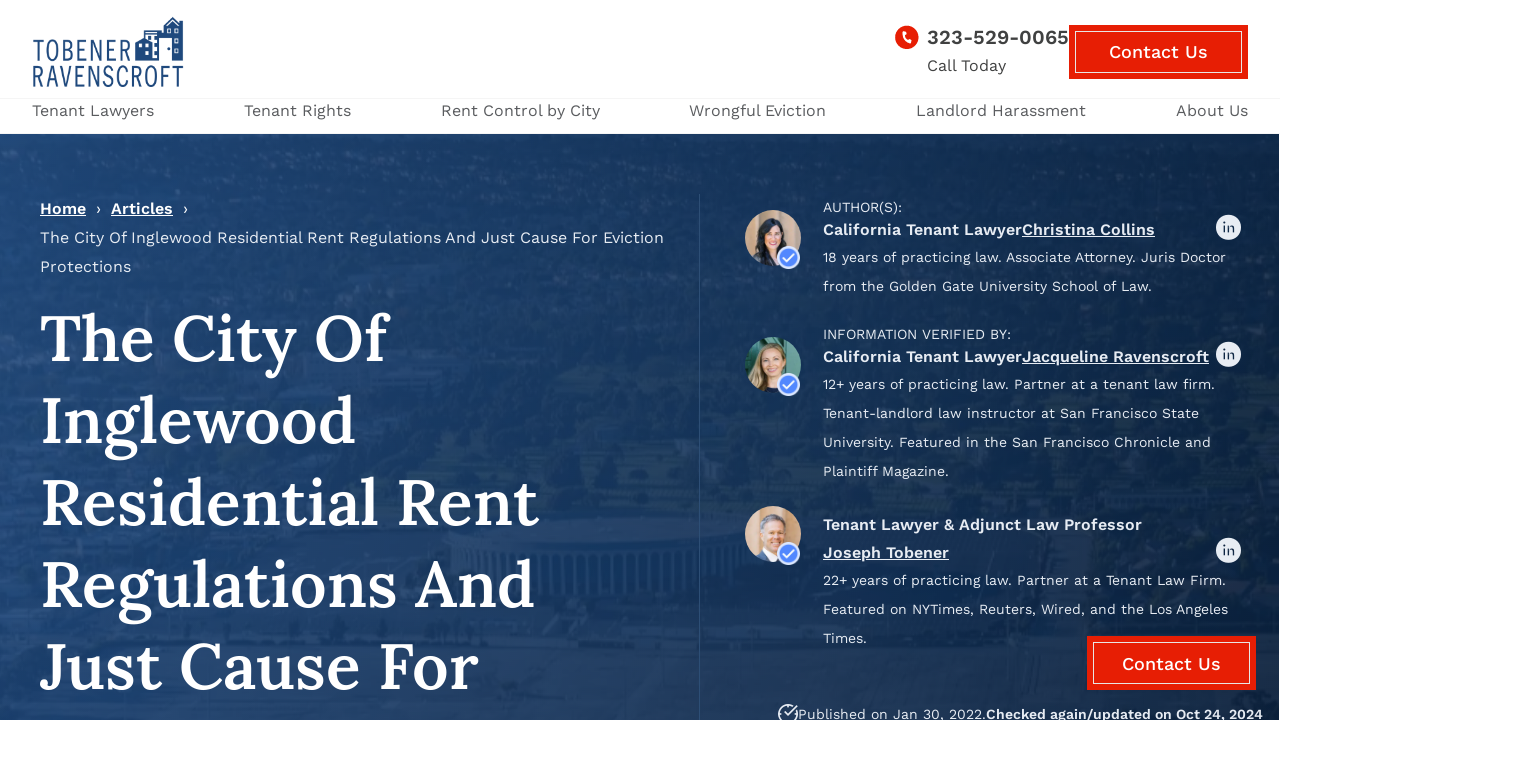

--- FILE ---
content_type: text/html; charset=UTF-8
request_url: https://www.tobenerlaw.com/the-city-of-inglewood-residential-rent-regulations-and-just-cause-for-eviction-protections/
body_size: 47830
content:
<!doctype html>
<html lang="en-US">

<head><meta charset="UTF-8"><script>if(navigator.userAgent.match(/MSIE|Internet Explorer/i)||navigator.userAgent.match(/Trident\/7\..*?rv:11/i)){var href=document.location.href;if(!href.match(/[?&]nowprocket/)){if(href.indexOf("?")==-1){if(href.indexOf("#")==-1){document.location.href=href+"?nowprocket=1"}else{document.location.href=href.replace("#","?nowprocket=1#")}}else{if(href.indexOf("#")==-1){document.location.href=href+"&nowprocket=1"}else{document.location.href=href.replace("#","&nowprocket=1#")}}}}</script><script>(()=>{class RocketLazyLoadScripts{constructor(){this.v="2.0.4",this.userEvents=["keydown","keyup","mousedown","mouseup","mousemove","mouseover","mouseout","touchmove","touchstart","touchend","touchcancel","wheel","click","dblclick","input"],this.attributeEvents=["onblur","onclick","oncontextmenu","ondblclick","onfocus","onmousedown","onmouseenter","onmouseleave","onmousemove","onmouseout","onmouseover","onmouseup","onmousewheel","onscroll","onsubmit"]}async t(){this.i(),this.o(),/iP(ad|hone)/.test(navigator.userAgent)&&this.h(),this.u(),this.l(this),this.m(),this.k(this),this.p(this),this._(),await Promise.all([this.R(),this.L()]),this.lastBreath=Date.now(),this.S(this),this.P(),this.D(),this.O(),this.M(),await this.C(this.delayedScripts.normal),await this.C(this.delayedScripts.defer),await this.C(this.delayedScripts.async),await this.T(),await this.F(),await this.j(),await this.A(),window.dispatchEvent(new Event("rocket-allScriptsLoaded")),this.everythingLoaded=!0,this.lastTouchEnd&&await new Promise(t=>setTimeout(t,500-Date.now()+this.lastTouchEnd)),this.I(),this.H(),this.U(),this.W()}i(){this.CSPIssue=sessionStorage.getItem("rocketCSPIssue"),document.addEventListener("securitypolicyviolation",t=>{this.CSPIssue||"script-src-elem"!==t.violatedDirective||"data"!==t.blockedURI||(this.CSPIssue=!0,sessionStorage.setItem("rocketCSPIssue",!0))},{isRocket:!0})}o(){window.addEventListener("pageshow",t=>{this.persisted=t.persisted,this.realWindowLoadedFired=!0},{isRocket:!0}),window.addEventListener("pagehide",()=>{this.onFirstUserAction=null},{isRocket:!0})}h(){let t;function e(e){t=e}window.addEventListener("touchstart",e,{isRocket:!0}),window.addEventListener("touchend",function i(o){o.changedTouches[0]&&t.changedTouches[0]&&Math.abs(o.changedTouches[0].pageX-t.changedTouches[0].pageX)<10&&Math.abs(o.changedTouches[0].pageY-t.changedTouches[0].pageY)<10&&o.timeStamp-t.timeStamp<200&&(window.removeEventListener("touchstart",e,{isRocket:!0}),window.removeEventListener("touchend",i,{isRocket:!0}),"INPUT"===o.target.tagName&&"text"===o.target.type||(o.target.dispatchEvent(new TouchEvent("touchend",{target:o.target,bubbles:!0})),o.target.dispatchEvent(new MouseEvent("mouseover",{target:o.target,bubbles:!0})),o.target.dispatchEvent(new PointerEvent("click",{target:o.target,bubbles:!0,cancelable:!0,detail:1,clientX:o.changedTouches[0].clientX,clientY:o.changedTouches[0].clientY})),event.preventDefault()))},{isRocket:!0})}q(t){this.userActionTriggered||("mousemove"!==t.type||this.firstMousemoveIgnored?"keyup"===t.type||"mouseover"===t.type||"mouseout"===t.type||(this.userActionTriggered=!0,this.onFirstUserAction&&this.onFirstUserAction()):this.firstMousemoveIgnored=!0),"click"===t.type&&t.preventDefault(),t.stopPropagation(),t.stopImmediatePropagation(),"touchstart"===this.lastEvent&&"touchend"===t.type&&(this.lastTouchEnd=Date.now()),"click"===t.type&&(this.lastTouchEnd=0),this.lastEvent=t.type,t.composedPath&&t.composedPath()[0].getRootNode()instanceof ShadowRoot&&(t.rocketTarget=t.composedPath()[0]),this.savedUserEvents.push(t)}u(){this.savedUserEvents=[],this.userEventHandler=this.q.bind(this),this.userEvents.forEach(t=>window.addEventListener(t,this.userEventHandler,{passive:!1,isRocket:!0})),document.addEventListener("visibilitychange",this.userEventHandler,{isRocket:!0})}U(){this.userEvents.forEach(t=>window.removeEventListener(t,this.userEventHandler,{passive:!1,isRocket:!0})),document.removeEventListener("visibilitychange",this.userEventHandler,{isRocket:!0}),this.savedUserEvents.forEach(t=>{(t.rocketTarget||t.target).dispatchEvent(new window[t.constructor.name](t.type,t))})}m(){const t="return false",e=Array.from(this.attributeEvents,t=>"data-rocket-"+t),i="["+this.attributeEvents.join("],[")+"]",o="[data-rocket-"+this.attributeEvents.join("],[data-rocket-")+"]",s=(e,i,o)=>{o&&o!==t&&(e.setAttribute("data-rocket-"+i,o),e["rocket"+i]=new Function("event",o),e.setAttribute(i,t))};new MutationObserver(t=>{for(const n of t)"attributes"===n.type&&(n.attributeName.startsWith("data-rocket-")||this.everythingLoaded?n.attributeName.startsWith("data-rocket-")&&this.everythingLoaded&&this.N(n.target,n.attributeName.substring(12)):s(n.target,n.attributeName,n.target.getAttribute(n.attributeName))),"childList"===n.type&&n.addedNodes.forEach(t=>{if(t.nodeType===Node.ELEMENT_NODE)if(this.everythingLoaded)for(const i of[t,...t.querySelectorAll(o)])for(const t of i.getAttributeNames())e.includes(t)&&this.N(i,t.substring(12));else for(const e of[t,...t.querySelectorAll(i)])for(const t of e.getAttributeNames())this.attributeEvents.includes(t)&&s(e,t,e.getAttribute(t))})}).observe(document,{subtree:!0,childList:!0,attributeFilter:[...this.attributeEvents,...e]})}I(){this.attributeEvents.forEach(t=>{document.querySelectorAll("[data-rocket-"+t+"]").forEach(e=>{this.N(e,t)})})}N(t,e){const i=t.getAttribute("data-rocket-"+e);i&&(t.setAttribute(e,i),t.removeAttribute("data-rocket-"+e))}k(t){Object.defineProperty(HTMLElement.prototype,"onclick",{get(){return this.rocketonclick||null},set(e){this.rocketonclick=e,this.setAttribute(t.everythingLoaded?"onclick":"data-rocket-onclick","this.rocketonclick(event)")}})}S(t){function e(e,i){let o=e[i];e[i]=null,Object.defineProperty(e,i,{get:()=>o,set(s){t.everythingLoaded?o=s:e["rocket"+i]=o=s}})}e(document,"onreadystatechange"),e(window,"onload"),e(window,"onpageshow");try{Object.defineProperty(document,"readyState",{get:()=>t.rocketReadyState,set(e){t.rocketReadyState=e},configurable:!0}),document.readyState="loading"}catch(t){console.log("WPRocket DJE readyState conflict, bypassing")}}l(t){this.originalAddEventListener=EventTarget.prototype.addEventListener,this.originalRemoveEventListener=EventTarget.prototype.removeEventListener,this.savedEventListeners=[],EventTarget.prototype.addEventListener=function(e,i,o){o&&o.isRocket||!t.B(e,this)&&!t.userEvents.includes(e)||t.B(e,this)&&!t.userActionTriggered||e.startsWith("rocket-")||t.everythingLoaded?t.originalAddEventListener.call(this,e,i,o):(t.savedEventListeners.push({target:this,remove:!1,type:e,func:i,options:o}),"mouseenter"!==e&&"mouseleave"!==e||t.originalAddEventListener.call(this,e,t.savedUserEvents.push,o))},EventTarget.prototype.removeEventListener=function(e,i,o){o&&o.isRocket||!t.B(e,this)&&!t.userEvents.includes(e)||t.B(e,this)&&!t.userActionTriggered||e.startsWith("rocket-")||t.everythingLoaded?t.originalRemoveEventListener.call(this,e,i,o):t.savedEventListeners.push({target:this,remove:!0,type:e,func:i,options:o})}}J(t,e){this.savedEventListeners=this.savedEventListeners.filter(i=>{let o=i.type,s=i.target||window;return e!==o||t!==s||(this.B(o,s)&&(i.type="rocket-"+o),this.$(i),!1)})}H(){EventTarget.prototype.addEventListener=this.originalAddEventListener,EventTarget.prototype.removeEventListener=this.originalRemoveEventListener,this.savedEventListeners.forEach(t=>this.$(t))}$(t){t.remove?this.originalRemoveEventListener.call(t.target,t.type,t.func,t.options):this.originalAddEventListener.call(t.target,t.type,t.func,t.options)}p(t){let e;function i(e){return t.everythingLoaded?e:e.split(" ").map(t=>"load"===t||t.startsWith("load.")?"rocket-jquery-load":t).join(" ")}function o(o){function s(e){const s=o.fn[e];o.fn[e]=o.fn.init.prototype[e]=function(){return this[0]===window&&t.userActionTriggered&&("string"==typeof arguments[0]||arguments[0]instanceof String?arguments[0]=i(arguments[0]):"object"==typeof arguments[0]&&Object.keys(arguments[0]).forEach(t=>{const e=arguments[0][t];delete arguments[0][t],arguments[0][i(t)]=e})),s.apply(this,arguments),this}}if(o&&o.fn&&!t.allJQueries.includes(o)){const e={DOMContentLoaded:[],"rocket-DOMContentLoaded":[]};for(const t in e)document.addEventListener(t,()=>{e[t].forEach(t=>t())},{isRocket:!0});o.fn.ready=o.fn.init.prototype.ready=function(i){function s(){parseInt(o.fn.jquery)>2?setTimeout(()=>i.bind(document)(o)):i.bind(document)(o)}return"function"==typeof i&&(t.realDomReadyFired?!t.userActionTriggered||t.fauxDomReadyFired?s():e["rocket-DOMContentLoaded"].push(s):e.DOMContentLoaded.push(s)),o([])},s("on"),s("one"),s("off"),t.allJQueries.push(o)}e=o}t.allJQueries=[],o(window.jQuery),Object.defineProperty(window,"jQuery",{get:()=>e,set(t){o(t)}})}P(){const t=new Map;document.write=document.writeln=function(e){const i=document.currentScript,o=document.createRange(),s=i.parentElement;let n=t.get(i);void 0===n&&(n=i.nextSibling,t.set(i,n));const c=document.createDocumentFragment();o.setStart(c,0),c.appendChild(o.createContextualFragment(e)),s.insertBefore(c,n)}}async R(){return new Promise(t=>{this.userActionTriggered?t():this.onFirstUserAction=t})}async L(){return new Promise(t=>{document.addEventListener("DOMContentLoaded",()=>{this.realDomReadyFired=!0,t()},{isRocket:!0})})}async j(){return this.realWindowLoadedFired?Promise.resolve():new Promise(t=>{window.addEventListener("load",t,{isRocket:!0})})}M(){this.pendingScripts=[];this.scriptsMutationObserver=new MutationObserver(t=>{for(const e of t)e.addedNodes.forEach(t=>{"SCRIPT"!==t.tagName||t.noModule||t.isWPRocket||this.pendingScripts.push({script:t,promise:new Promise(e=>{const i=()=>{const i=this.pendingScripts.findIndex(e=>e.script===t);i>=0&&this.pendingScripts.splice(i,1),e()};t.addEventListener("load",i,{isRocket:!0}),t.addEventListener("error",i,{isRocket:!0}),setTimeout(i,1e3)})})})}),this.scriptsMutationObserver.observe(document,{childList:!0,subtree:!0})}async F(){await this.X(),this.pendingScripts.length?(await this.pendingScripts[0].promise,await this.F()):this.scriptsMutationObserver.disconnect()}D(){this.delayedScripts={normal:[],async:[],defer:[]},document.querySelectorAll("script[type$=rocketlazyloadscript]").forEach(t=>{t.hasAttribute("data-rocket-src")?t.hasAttribute("async")&&!1!==t.async?this.delayedScripts.async.push(t):t.hasAttribute("defer")&&!1!==t.defer||"module"===t.getAttribute("data-rocket-type")?this.delayedScripts.defer.push(t):this.delayedScripts.normal.push(t):this.delayedScripts.normal.push(t)})}async _(){await this.L();let t=[];document.querySelectorAll("script[type$=rocketlazyloadscript][data-rocket-src]").forEach(e=>{let i=e.getAttribute("data-rocket-src");if(i&&!i.startsWith("data:")){i.startsWith("//")&&(i=location.protocol+i);try{const o=new URL(i).origin;o!==location.origin&&t.push({src:o,crossOrigin:e.crossOrigin||"module"===e.getAttribute("data-rocket-type")})}catch(t){}}}),t=[...new Map(t.map(t=>[JSON.stringify(t),t])).values()],this.Y(t,"preconnect")}async G(t){if(await this.K(),!0!==t.noModule||!("noModule"in HTMLScriptElement.prototype))return new Promise(e=>{let i;function o(){(i||t).setAttribute("data-rocket-status","executed"),e()}try{if(navigator.userAgent.includes("Firefox/")||""===navigator.vendor||this.CSPIssue)i=document.createElement("script"),[...t.attributes].forEach(t=>{let e=t.nodeName;"type"!==e&&("data-rocket-type"===e&&(e="type"),"data-rocket-src"===e&&(e="src"),i.setAttribute(e,t.nodeValue))}),t.text&&(i.text=t.text),t.nonce&&(i.nonce=t.nonce),i.hasAttribute("src")?(i.addEventListener("load",o,{isRocket:!0}),i.addEventListener("error",()=>{i.setAttribute("data-rocket-status","failed-network"),e()},{isRocket:!0}),setTimeout(()=>{i.isConnected||e()},1)):(i.text=t.text,o()),i.isWPRocket=!0,t.parentNode.replaceChild(i,t);else{const i=t.getAttribute("data-rocket-type"),s=t.getAttribute("data-rocket-src");i?(t.type=i,t.removeAttribute("data-rocket-type")):t.removeAttribute("type"),t.addEventListener("load",o,{isRocket:!0}),t.addEventListener("error",i=>{this.CSPIssue&&i.target.src.startsWith("data:")?(console.log("WPRocket: CSP fallback activated"),t.removeAttribute("src"),this.G(t).then(e)):(t.setAttribute("data-rocket-status","failed-network"),e())},{isRocket:!0}),s?(t.fetchPriority="high",t.removeAttribute("data-rocket-src"),t.src=s):t.src="data:text/javascript;base64,"+window.btoa(unescape(encodeURIComponent(t.text)))}}catch(i){t.setAttribute("data-rocket-status","failed-transform"),e()}});t.setAttribute("data-rocket-status","skipped")}async C(t){const e=t.shift();return e?(e.isConnected&&await this.G(e),this.C(t)):Promise.resolve()}O(){this.Y([...this.delayedScripts.normal,...this.delayedScripts.defer,...this.delayedScripts.async],"preload")}Y(t,e){this.trash=this.trash||[];let i=!0;var o=document.createDocumentFragment();t.forEach(t=>{const s=t.getAttribute&&t.getAttribute("data-rocket-src")||t.src;if(s&&!s.startsWith("data:")){const n=document.createElement("link");n.href=s,n.rel=e,"preconnect"!==e&&(n.as="script",n.fetchPriority=i?"high":"low"),t.getAttribute&&"module"===t.getAttribute("data-rocket-type")&&(n.crossOrigin=!0),t.crossOrigin&&(n.crossOrigin=t.crossOrigin),t.integrity&&(n.integrity=t.integrity),t.nonce&&(n.nonce=t.nonce),o.appendChild(n),this.trash.push(n),i=!1}}),document.head.appendChild(o)}W(){this.trash.forEach(t=>t.remove())}async T(){try{document.readyState="interactive"}catch(t){}this.fauxDomReadyFired=!0;try{await this.K(),this.J(document,"readystatechange"),document.dispatchEvent(new Event("rocket-readystatechange")),await this.K(),document.rocketonreadystatechange&&document.rocketonreadystatechange(),await this.K(),this.J(document,"DOMContentLoaded"),document.dispatchEvent(new Event("rocket-DOMContentLoaded")),await this.K(),this.J(window,"DOMContentLoaded"),window.dispatchEvent(new Event("rocket-DOMContentLoaded"))}catch(t){console.error(t)}}async A(){try{document.readyState="complete"}catch(t){}try{await this.K(),this.J(document,"readystatechange"),document.dispatchEvent(new Event("rocket-readystatechange")),await this.K(),document.rocketonreadystatechange&&document.rocketonreadystatechange(),await this.K(),this.J(window,"load"),window.dispatchEvent(new Event("rocket-load")),await this.K(),window.rocketonload&&window.rocketonload(),await this.K(),this.allJQueries.forEach(t=>t(window).trigger("rocket-jquery-load")),await this.K(),this.J(window,"pageshow");const t=new Event("rocket-pageshow");t.persisted=this.persisted,window.dispatchEvent(t),await this.K(),window.rocketonpageshow&&window.rocketonpageshow({persisted:this.persisted})}catch(t){console.error(t)}}async K(){Date.now()-this.lastBreath>45&&(await this.X(),this.lastBreath=Date.now())}async X(){return document.hidden?new Promise(t=>setTimeout(t)):new Promise(t=>requestAnimationFrame(t))}B(t,e){return e===document&&"readystatechange"===t||(e===document&&"DOMContentLoaded"===t||(e===window&&"DOMContentLoaded"===t||(e===window&&"load"===t||e===window&&"pageshow"===t)))}static run(){(new RocketLazyLoadScripts).t()}}RocketLazyLoadScripts.run()})();</script>
  
  <meta name="viewport" content="width=device-width, initial-scale=1">
  <link rel="profile" href="https://gmpg.org/xfn/11">
  
  <link rel="preconnect" href="https://fonts.gstatic.com" crossorigin>
  <link rel="icon" type="image/x-icon" href="https://www.tobenerlaw.com/wp-content/themes/tobenerlaw-child/assets/images/favicon.png">
  
  <link rel="preconnect" href="https://fonts.gstatic.com" crossorigin>
  
  <!-- Global site tag (gtag.js) - Google Analytics -->
  <script type="rocketlazyloadscript" async data-rocket-src="https://www.googletagmanager.com/gtag/js?id=UA-17722953-1"></script>
  <script data-minify="1" src="https://www.tobenerlaw.com/wp-content/cache/min/1/ajax/libs/tiny-slider/2.9.2/min/tiny-slider.js?ver=1765820346" data-rocket-defer defer></script>
  
  <script type="rocketlazyloadscript">
    window.dataLayer = window.dataLayer || [];

    function gtag() {
      dataLayer.push(arguments);
    }
    gtag('js', new Date());

    gtag('config', 'UA-17722953-1');
  </script>
  <script type="application/ld+json">
    {
        "@context": "http://schema.org/",
        "@type": "Product",
        "name": "Tobener Ravenscroft, LLP",
        "description": "Our Mission is to lead the charge in obtaining justice and economic equity for California tenants who have experienced wrongful evictions, harassment, poor housing conditions, and discrimination.",
        "aggregateRating": {
            "@type": "AggregateRating",
            "ratingValue": "4.9",
            "reviewCount": "217",
            "bestRating": "5",
            "worstRating": "1",
            "itemReviewed": {
                "@type": "Thing",
                "name": "Tobener Ravenscroft, LLP"
            }
        },
        "review": [{
            "@type": "Review",
            "reviewRating": {
                "@type": "Rating",
                "ratingValue": "5"
            },
            "name": "Amanda Lyons",
            "author": {
                "@type": "Person",
                "name": "Amanda Lyons"
            },
            "datePublished": "2022-02-12",
            "reviewBody": "We reached out to Tobener Ravenscroft when our apartment sustained water damage, and it went unresolved by our landlords for months. We were expecting our first baby and the stress from no repairs and circular communication was heavy. From our first call to the resolution, every interaction with Tobener Ravenscroft was impressive: they are knowledgeable, organized, responsive, articulate, and supportive. Stephanie, Joe, and Tiffany are not only the very BEST at what they do, but they are also real people who understood and cared about our frustrating situation. You will not regret calling the experts when you need help. Thank you, Stephanie, Joe, and Tiffany!"
        }, {
            "@type": "Review",
            "reviewRating": {
                "@type": "Rating",
                "ratingValue": "5"
            },
            "name": "Nanette Fabulous",
            "author": {
                "@type": "Person",
                "name": "Nanette Fabulous"
            },
            "datePublished": "2022-02-10",
            "reviewBody": "If you are devistated and don't know where to turn and you are looking for an attorney who you can really trust and has a heart look no further! Tobner and Ravenscroft and their entire team were all there for my family when we needed them the most. I was going through the worst time of my life when I found them. They were more then just attorneys to us. They really cared about my family, our well being, and the Justice we diserved. They didn't just want justice for us but they wanted to make sure our rental angency could not hurt anyone ever again. Joe, Brian, and Lilli stood by my side the whole way. I had landlords that put my family in jeopardy and and harassed us every step of the way.  I needed someone who could stand up for me when I felt like I could no longer stand up for myself and my family. I thank Lilli for listening to me cry and encouraging my to keep fighting. I thank Brain for fighting to get me a fair settlement that we deserved. No one should ever have to endure something like this so I want to help you find someone who will help you too. Call Tobener and Ravenscroft and get some peace back in your life. I wish you and your family the best."
        }, {
            "@type": "Review",
            "reviewRating": {
                "@type": "Rating",
                "ratingValue": "5"
            },
            "name": "Elizabeth B.",
            "author": {
                "@type": "Person",
                "name": "Elizabeth B."
            },
            "datePublished": "2021-11-08",
            "reviewBody": "Joe and Allyson took our impossible case against our negligent landlord and won it. Our situation was incredibly stressful on our family, especially, having a newborn baby. We were frightened and unaware of our legal options, but when we sought information from the well-known, tenants rights firm, Tobener-Ravenscroft, Joe and Allyson took our case. The positive outcome aside, our experience with the firm was outstanding. Our entire legal team was so attentive and communicative. They proactively shared updates on next steps and provided valuable explanations, which gave us much-needed clarity and ease. Any law suit can be stressful, but not every law firm treats their clients with as much care as Tobener-Ravenscroft. Every landlord law firm in the Bay Area is afraid of their firm, and having their support on our case is truly what led to a favorable outcome. We are grateful to this incredibly talented team for saving our family from this terrible situation! They are the best!"
        }]
    }
</script>
  <title>Inglewood’s Residential Laws | Tobener Ravenscroft LLP</title>
<link data-rocket-prefetch href="https://fonts.googleapis.com" rel="dns-prefetch">
<link data-rocket-prefetch href="https://challenges.cloudflare.com" rel="dns-prefetch">
<link data-rocket-preload as="style" href="https://fonts.googleapis.com/css2?family=Inria+Sans:ital,wght@0,300;0,400;0,700;1,300;1,400;1,700&#038;family=Lora:ital,wght@0,400..700;1,400..700&#038;family=Roboto:ital,wght@0,100;0,300;0,400;0,500;0,700;0,900;1,100;1,300;1,400;1,500;1,700;1,900&#038;family=Work+Sans:ital,wght@0,100..900;1,100..900&#038;display=swap" rel="preload">
<link href="https://fonts.googleapis.com/css2?family=Inria+Sans:ital,wght@0,300;0,400;0,700;1,300;1,400;1,700&#038;family=Lora:ital,wght@0,400..700;1,400..700&#038;family=Roboto:ital,wght@0,100;0,300;0,400;0,500;0,700;0,900;1,100;1,300;1,400;1,500;1,700;1,900&#038;family=Work+Sans:ital,wght@0,100..900;1,100..900&#038;display=swap" media="print" onload="this.media=&#039;all&#039;" rel="stylesheet">
<style id="wpr-usedcss">@font-face{font-family:Lora;font-style:normal;font-weight:400 700;font-display:swap;src:url(https://fonts.gstatic.com/s/lora/v37/0QIvMX1D_JOuMwr7Iw.woff2) format('woff2');unicode-range:U+0000-00FF,U+0131,U+0152-0153,U+02BB-02BC,U+02C6,U+02DA,U+02DC,U+0304,U+0308,U+0329,U+2000-206F,U+20AC,U+2122,U+2191,U+2193,U+2212,U+2215,U+FEFF,U+FFFD}@font-face{font-family:'Work Sans';font-style:italic;font-weight:100 900;font-display:swap;src:url(https://fonts.gstatic.com/s/worksans/v24/QGYqz_wNahGAdqQ43Rh_eZDrv_0.woff2) format('woff2');unicode-range:U+0000-00FF,U+0131,U+0152-0153,U+02BB-02BC,U+02C6,U+02DA,U+02DC,U+0304,U+0308,U+0329,U+2000-206F,U+20AC,U+2122,U+2191,U+2193,U+2212,U+2215,U+FEFF,U+FFFD}@font-face{font-family:'Work Sans';font-style:normal;font-weight:100 900;font-display:swap;src:url(https://fonts.gstatic.com/s/worksans/v24/QGYsz_wNahGAdqQ43Rh_fKDp.woff2) format('woff2');unicode-range:U+0000-00FF,U+0131,U+0152-0153,U+02BB-02BC,U+02C6,U+02DA,U+02DC,U+0304,U+0308,U+0329,U+2000-206F,U+20AC,U+2122,U+2191,U+2193,U+2212,U+2215,U+FEFF,U+FFFD}.tns-outer{padding:0!important}.tns-outer [hidden]{display:none!important}.tns-outer [aria-controls],.tns-outer [data-action]{cursor:pointer}.tns-slider{-webkit-transition:none;-moz-transition:none;transition:all 0s}.tns-slider>.tns-item{-webkit-box-sizing:border-box;-moz-box-sizing:border-box;box-sizing:border-box}.tns-horizontal.tns-subpixel{white-space:nowrap}.tns-horizontal.tns-subpixel>.tns-item{display:inline-block;vertical-align:top;white-space:normal}.tns-horizontal.tns-no-subpixel:after{content:'';display:table;clear:both}.tns-horizontal.tns-no-subpixel>.tns-item{float:left}.tns-horizontal.tns-carousel.tns-no-subpixel>.tns-item{margin-right:-100%}.tns-no-calc{position:relative;left:0}.tns-gallery{position:relative;left:0;min-height:1px}.tns-gallery>.tns-item{position:absolute;left:-100%;-webkit-transition:transform,opacity;-moz-transition:transform,opacity;transition:transform 0s,opacity 0s}.tns-gallery>.tns-slide-active{position:relative;left:auto!important}.tns-gallery>.tns-moving{-webkit-transition:.25s;-moz-transition:.25s;transition:all .25s}.tns-autowidth{display:inline-block}.tns-lazy-img{-webkit-transition:opacity .6s;-moz-transition:opacity .6s;transition:opacity .6s;opacity:.6}.tns-lazy-img.tns-complete{opacity:1}.tns-ah{-webkit-transition:height;-moz-transition:height;transition:height 0s}.tns-ovh{overflow:hidden}.tns-visually-hidden{position:absolute;left:-10000em}.tns-transparent{opacity:0;visibility:hidden}.tns-fadeIn{opacity:1;z-index:0}.tns-fadeOut,.tns-normal{opacity:0;z-index:-1}.tns-vpfix{white-space:nowrap}.tns-vpfix>div,.tns-vpfix>li{display:inline-block}.tns-t-subp2{margin:0 auto;width:310px;position:relative;height:10px;overflow:hidden}.tns-t-ct{width:2333.3333333%;width:-webkit-calc(100% * 70 / 3);width:-moz-calc(100% * 70 / 3);width:calc(100% * 70 / 3);position:absolute;right:0}.tns-t-ct:after{content:'';display:table;clear:both}.tns-t-ct>div{width:1.4285714%;width:-webkit-calc(100% / 70);width:-moz-calc(100% / 70);width:calc(100% / 70);height:10px;float:left}img:is([sizes=auto i],[sizes^="auto," i]){contain-intrinsic-size:3000px 1500px}:where(.wp-block-button__link){border-radius:9999px;box-shadow:none;padding:calc(.667em + 2px) calc(1.333em + 2px);text-decoration:none}:root :where(.wp-block-button .wp-block-button__link.is-style-outline),:root :where(.wp-block-button.is-style-outline>.wp-block-button__link){border:2px solid;padding:.667em 1.333em}:root :where(.wp-block-button .wp-block-button__link.is-style-outline:not(.has-text-color)),:root :where(.wp-block-button.is-style-outline>.wp-block-button__link:not(.has-text-color)){color:currentColor}:root :where(.wp-block-button .wp-block-button__link.is-style-outline:not(.has-background)),:root :where(.wp-block-button.is-style-outline>.wp-block-button__link:not(.has-background)){background-color:initial;background-image:none}:where(.wp-block-calendar table:not(.has-background) th){background:#ddd}:where(.wp-block-columns){margin-bottom:1.75em}:where(.wp-block-columns.has-background){padding:1.25em 2.375em}:where(.wp-block-post-comments input[type=submit]){border:none}:where(.wp-block-cover-image:not(.has-text-color)),:where(.wp-block-cover:not(.has-text-color)){color:#fff}:where(.wp-block-cover-image.is-light:not(.has-text-color)),:where(.wp-block-cover.is-light:not(.has-text-color)){color:#000}:root :where(.wp-block-cover h1:not(.has-text-color)),:root :where(.wp-block-cover h2:not(.has-text-color)),:root :where(.wp-block-cover h3:not(.has-text-color)),:root :where(.wp-block-cover h4:not(.has-text-color)),:root :where(.wp-block-cover h5:not(.has-text-color)),:root :where(.wp-block-cover h6:not(.has-text-color)),:root :where(.wp-block-cover p:not(.has-text-color)){color:inherit}:where(.wp-block-file){margin-bottom:1.5em}:where(.wp-block-file__button){border-radius:2em;display:inline-block;padding:.5em 1em}:where(.wp-block-file__button):is(a):active,:where(.wp-block-file__button):is(a):focus,:where(.wp-block-file__button):is(a):hover,:where(.wp-block-file__button):is(a):visited{box-shadow:none;color:#fff;opacity:.85;text-decoration:none}:where(.wp-block-group.wp-block-group-is-layout-constrained){position:relative}:root :where(.wp-block-image.is-style-rounded img,.wp-block-image .is-style-rounded img){border-radius:9999px}:where(.wp-block-latest-comments:not([style*=line-height] .wp-block-latest-comments__comment)){line-height:1.1}:where(.wp-block-latest-comments:not([style*=line-height] .wp-block-latest-comments__comment-excerpt p)){line-height:1.8}:root :where(.wp-block-latest-posts.is-grid){padding:0}:root :where(.wp-block-latest-posts.wp-block-latest-posts__list){padding-left:0}ul{box-sizing:border-box}:root :where(.wp-block-list.has-background){padding:1.25em 2.375em}:where(.wp-block-navigation.has-background .wp-block-navigation-item a:not(.wp-element-button)),:where(.wp-block-navigation.has-background .wp-block-navigation-submenu a:not(.wp-element-button)){padding:.5em 1em}:where(.wp-block-navigation .wp-block-navigation__submenu-container .wp-block-navigation-item a:not(.wp-element-button)),:where(.wp-block-navigation .wp-block-navigation__submenu-container .wp-block-navigation-submenu a:not(.wp-element-button)),:where(.wp-block-navigation .wp-block-navigation__submenu-container .wp-block-navigation-submenu button.wp-block-navigation-item__content),:where(.wp-block-navigation .wp-block-navigation__submenu-container .wp-block-pages-list__item button.wp-block-navigation-item__content){padding:.5em 1em}:root :where(p.has-background){padding:1.25em 2.375em}:where(p.has-text-color:not(.has-link-color)) a{color:inherit}:where(.wp-block-post-comments-form) input:not([type=submit]),:where(.wp-block-post-comments-form) textarea{border:1px solid #949494;font-family:inherit;font-size:1em}:where(.wp-block-post-comments-form) input:where(:not([type=submit]):not([type=checkbox])),:where(.wp-block-post-comments-form) textarea{padding:calc(.667em + 2px)}:where(.wp-block-post-excerpt){box-sizing:border-box;margin-bottom:var(--wp--style--block-gap);margin-top:var(--wp--style--block-gap)}:where(.wp-block-preformatted.has-background){padding:1.25em 2.375em}:where(.wp-block-search__button){border:1px solid #ccc;padding:6px 10px}:where(.wp-block-search__input){font-family:inherit;font-size:inherit;font-style:inherit;font-weight:inherit;letter-spacing:inherit;line-height:inherit;text-transform:inherit}:where(.wp-block-search__button-inside .wp-block-search__inside-wrapper){border:1px solid #949494;box-sizing:border-box;padding:4px}:where(.wp-block-search__button-inside .wp-block-search__inside-wrapper) .wp-block-search__input{border:none;border-radius:0;padding:0 4px}:where(.wp-block-search__button-inside .wp-block-search__inside-wrapper) .wp-block-search__input:focus{outline:0}:where(.wp-block-search__button-inside .wp-block-search__inside-wrapper) :where(.wp-block-search__button){padding:4px 8px}:root :where(.wp-block-separator.is-style-dots){height:auto;line-height:1;text-align:center}:root :where(.wp-block-separator.is-style-dots):before{color:currentColor;content:"···";font-family:serif;font-size:1.5em;letter-spacing:2em;padding-left:2em}:root :where(.wp-block-site-logo.is-style-rounded){border-radius:9999px}:where(.wp-block-social-links:not(.is-style-logos-only)) .wp-social-link{background-color:#f0f0f0;color:#444}:where(.wp-block-social-links:not(.is-style-logos-only)) .wp-social-link-amazon{background-color:#f90;color:#fff}:where(.wp-block-social-links:not(.is-style-logos-only)) .wp-social-link-bandcamp{background-color:#1ea0c3;color:#fff}:where(.wp-block-social-links:not(.is-style-logos-only)) .wp-social-link-behance{background-color:#0757fe;color:#fff}:where(.wp-block-social-links:not(.is-style-logos-only)) .wp-social-link-bluesky{background-color:#0a7aff;color:#fff}:where(.wp-block-social-links:not(.is-style-logos-only)) .wp-social-link-codepen{background-color:#1e1f26;color:#fff}:where(.wp-block-social-links:not(.is-style-logos-only)) .wp-social-link-deviantart{background-color:#02e49b;color:#fff}:where(.wp-block-social-links:not(.is-style-logos-only)) .wp-social-link-discord{background-color:#5865f2;color:#fff}:where(.wp-block-social-links:not(.is-style-logos-only)) .wp-social-link-dribbble{background-color:#e94c89;color:#fff}:where(.wp-block-social-links:not(.is-style-logos-only)) .wp-social-link-dropbox{background-color:#4280ff;color:#fff}:where(.wp-block-social-links:not(.is-style-logos-only)) .wp-social-link-etsy{background-color:#f45800;color:#fff}:where(.wp-block-social-links:not(.is-style-logos-only)) .wp-social-link-facebook{background-color:#0866ff;color:#fff}:where(.wp-block-social-links:not(.is-style-logos-only)) .wp-social-link-fivehundredpx{background-color:#000;color:#fff}:where(.wp-block-social-links:not(.is-style-logos-only)) .wp-social-link-flickr{background-color:#0461dd;color:#fff}:where(.wp-block-social-links:not(.is-style-logos-only)) .wp-social-link-foursquare{background-color:#e65678;color:#fff}:where(.wp-block-social-links:not(.is-style-logos-only)) .wp-social-link-github{background-color:#24292d;color:#fff}:where(.wp-block-social-links:not(.is-style-logos-only)) .wp-social-link-goodreads{background-color:#eceadd;color:#382110}:where(.wp-block-social-links:not(.is-style-logos-only)) .wp-social-link-google{background-color:#ea4434;color:#fff}:where(.wp-block-social-links:not(.is-style-logos-only)) .wp-social-link-gravatar{background-color:#1d4fc4;color:#fff}:where(.wp-block-social-links:not(.is-style-logos-only)) .wp-social-link-instagram{background-color:#f00075;color:#fff}:where(.wp-block-social-links:not(.is-style-logos-only)) .wp-social-link-lastfm{background-color:#e21b24;color:#fff}:where(.wp-block-social-links:not(.is-style-logos-only)) .wp-social-link-linkedin{background-color:#0d66c2;color:#fff}:where(.wp-block-social-links:not(.is-style-logos-only)) .wp-social-link-mastodon{background-color:#3288d4;color:#fff}:where(.wp-block-social-links:not(.is-style-logos-only)) .wp-social-link-medium{background-color:#000;color:#fff}:where(.wp-block-social-links:not(.is-style-logos-only)) .wp-social-link-meetup{background-color:#f6405f;color:#fff}:where(.wp-block-social-links:not(.is-style-logos-only)) .wp-social-link-patreon{background-color:#000;color:#fff}:where(.wp-block-social-links:not(.is-style-logos-only)) .wp-social-link-pinterest{background-color:#e60122;color:#fff}:where(.wp-block-social-links:not(.is-style-logos-only)) .wp-social-link-pocket{background-color:#ef4155;color:#fff}:where(.wp-block-social-links:not(.is-style-logos-only)) .wp-social-link-reddit{background-color:#ff4500;color:#fff}:where(.wp-block-social-links:not(.is-style-logos-only)) .wp-social-link-skype{background-color:#0478d7;color:#fff}:where(.wp-block-social-links:not(.is-style-logos-only)) .wp-social-link-snapchat{background-color:#fefc00;color:#fff;stroke:#000}:where(.wp-block-social-links:not(.is-style-logos-only)) .wp-social-link-soundcloud{background-color:#ff5600;color:#fff}:where(.wp-block-social-links:not(.is-style-logos-only)) .wp-social-link-spotify{background-color:#1bd760;color:#fff}:where(.wp-block-social-links:not(.is-style-logos-only)) .wp-social-link-telegram{background-color:#2aabee;color:#fff}:where(.wp-block-social-links:not(.is-style-logos-only)) .wp-social-link-threads{background-color:#000;color:#fff}:where(.wp-block-social-links:not(.is-style-logos-only)) .wp-social-link-tiktok{background-color:#000;color:#fff}:where(.wp-block-social-links:not(.is-style-logos-only)) .wp-social-link-tumblr{background-color:#011835;color:#fff}:where(.wp-block-social-links:not(.is-style-logos-only)) .wp-social-link-twitch{background-color:#6440a4;color:#fff}:where(.wp-block-social-links:not(.is-style-logos-only)) .wp-social-link-twitter{background-color:#1da1f2;color:#fff}:where(.wp-block-social-links:not(.is-style-logos-only)) .wp-social-link-vimeo{background-color:#1eb7ea;color:#fff}:where(.wp-block-social-links:not(.is-style-logos-only)) .wp-social-link-vk{background-color:#4680c2;color:#fff}:where(.wp-block-social-links:not(.is-style-logos-only)) .wp-social-link-wordpress{background-color:#3499cd;color:#fff}:where(.wp-block-social-links:not(.is-style-logos-only)) .wp-social-link-whatsapp{background-color:#25d366;color:#fff}:where(.wp-block-social-links:not(.is-style-logos-only)) .wp-social-link-x{background-color:#000;color:#fff}:where(.wp-block-social-links:not(.is-style-logos-only)) .wp-social-link-yelp{background-color:#d32422;color:#fff}:where(.wp-block-social-links:not(.is-style-logos-only)) .wp-social-link-youtube{background-color:red;color:#fff}:where(.wp-block-social-links.is-style-logos-only) .wp-social-link{background:0 0}:where(.wp-block-social-links.is-style-logos-only) .wp-social-link svg{height:1.25em;width:1.25em}:where(.wp-block-social-links.is-style-logos-only) .wp-social-link-amazon{color:#f90}:where(.wp-block-social-links.is-style-logos-only) .wp-social-link-bandcamp{color:#1ea0c3}:where(.wp-block-social-links.is-style-logos-only) .wp-social-link-behance{color:#0757fe}:where(.wp-block-social-links.is-style-logos-only) .wp-social-link-bluesky{color:#0a7aff}:where(.wp-block-social-links.is-style-logos-only) .wp-social-link-codepen{color:#1e1f26}:where(.wp-block-social-links.is-style-logos-only) .wp-social-link-deviantart{color:#02e49b}:where(.wp-block-social-links.is-style-logos-only) .wp-social-link-discord{color:#5865f2}:where(.wp-block-social-links.is-style-logos-only) .wp-social-link-dribbble{color:#e94c89}:where(.wp-block-social-links.is-style-logos-only) .wp-social-link-dropbox{color:#4280ff}:where(.wp-block-social-links.is-style-logos-only) .wp-social-link-etsy{color:#f45800}:where(.wp-block-social-links.is-style-logos-only) .wp-social-link-facebook{color:#0866ff}:where(.wp-block-social-links.is-style-logos-only) .wp-social-link-fivehundredpx{color:#000}:where(.wp-block-social-links.is-style-logos-only) .wp-social-link-flickr{color:#0461dd}:where(.wp-block-social-links.is-style-logos-only) .wp-social-link-foursquare{color:#e65678}:where(.wp-block-social-links.is-style-logos-only) .wp-social-link-github{color:#24292d}:where(.wp-block-social-links.is-style-logos-only) .wp-social-link-goodreads{color:#382110}:where(.wp-block-social-links.is-style-logos-only) .wp-social-link-google{color:#ea4434}:where(.wp-block-social-links.is-style-logos-only) .wp-social-link-gravatar{color:#1d4fc4}:where(.wp-block-social-links.is-style-logos-only) .wp-social-link-instagram{color:#f00075}:where(.wp-block-social-links.is-style-logos-only) .wp-social-link-lastfm{color:#e21b24}:where(.wp-block-social-links.is-style-logos-only) .wp-social-link-linkedin{color:#0d66c2}:where(.wp-block-social-links.is-style-logos-only) .wp-social-link-mastodon{color:#3288d4}:where(.wp-block-social-links.is-style-logos-only) .wp-social-link-medium{color:#000}:where(.wp-block-social-links.is-style-logos-only) .wp-social-link-meetup{color:#f6405f}:where(.wp-block-social-links.is-style-logos-only) .wp-social-link-patreon{color:#000}:where(.wp-block-social-links.is-style-logos-only) .wp-social-link-pinterest{color:#e60122}:where(.wp-block-social-links.is-style-logos-only) .wp-social-link-pocket{color:#ef4155}:where(.wp-block-social-links.is-style-logos-only) .wp-social-link-reddit{color:#ff4500}:where(.wp-block-social-links.is-style-logos-only) .wp-social-link-skype{color:#0478d7}:where(.wp-block-social-links.is-style-logos-only) .wp-social-link-snapchat{color:#fff;stroke:#000}:where(.wp-block-social-links.is-style-logos-only) .wp-social-link-soundcloud{color:#ff5600}:where(.wp-block-social-links.is-style-logos-only) .wp-social-link-spotify{color:#1bd760}:where(.wp-block-social-links.is-style-logos-only) .wp-social-link-telegram{color:#2aabee}:where(.wp-block-social-links.is-style-logos-only) .wp-social-link-threads{color:#000}:where(.wp-block-social-links.is-style-logos-only) .wp-social-link-tiktok{color:#000}:where(.wp-block-social-links.is-style-logos-only) .wp-social-link-tumblr{color:#011835}:where(.wp-block-social-links.is-style-logos-only) .wp-social-link-twitch{color:#6440a4}:where(.wp-block-social-links.is-style-logos-only) .wp-social-link-twitter{color:#1da1f2}:where(.wp-block-social-links.is-style-logos-only) .wp-social-link-vimeo{color:#1eb7ea}:where(.wp-block-social-links.is-style-logos-only) .wp-social-link-vk{color:#4680c2}:where(.wp-block-social-links.is-style-logos-only) .wp-social-link-whatsapp{color:#25d366}:where(.wp-block-social-links.is-style-logos-only) .wp-social-link-wordpress{color:#3499cd}:where(.wp-block-social-links.is-style-logos-only) .wp-social-link-x{color:#000}:where(.wp-block-social-links.is-style-logos-only) .wp-social-link-yelp{color:#d32422}:where(.wp-block-social-links.is-style-logos-only) .wp-social-link-youtube{color:red}:root :where(.wp-block-social-links .wp-social-link a){padding:.25em}:root :where(.wp-block-social-links.is-style-logos-only .wp-social-link a){padding:0}:root :where(.wp-block-social-links.is-style-pill-shape .wp-social-link a){padding-left:.6666666667em;padding-right:.6666666667em}:root :where(.wp-block-tag-cloud.is-style-outline){display:flex;flex-wrap:wrap;gap:1ch}:root :where(.wp-block-tag-cloud.is-style-outline a){border:1px solid;font-size:unset!important;margin-right:0;padding:1ch 2ch;text-decoration:none!important}.wp-block-table{overflow-x:auto}.wp-block-table table{border-collapse:collapse;width:100%}.wp-block-table td{border:1px solid;padding:.5em}.wp-block-table.aligncenter{display:table;width:auto}.wp-block-table.aligncenter td{word-break:break-word}:root :where(.wp-block-table-of-contents){box-sizing:border-box}:where(.wp-block-term-description){box-sizing:border-box;margin-bottom:var(--wp--style--block-gap);margin-top:var(--wp--style--block-gap)}:where(pre.wp-block-verse){font-family:inherit}.entry-content{counter-reset:footnotes}.wp-element-button{cursor:pointer}:root{--wp--preset--font-size--normal:16px;--wp--preset--font-size--huge:42px}.has-text-align-center{text-align:center}.has-text-align-left{text-align:left}.aligncenter{clear:both}html :where(.has-border-color){border-style:solid}html :where([style*=border-top-color]){border-top-style:solid}html :where([style*=border-right-color]){border-right-style:solid}html :where([style*=border-bottom-color]){border-bottom-style:solid}html :where([style*=border-left-color]){border-left-style:solid}html :where([style*=border-width]){border-style:solid}html :where([style*=border-top-width]){border-top-style:solid}html :where([style*=border-right-width]){border-right-style:solid}html :where([style*=border-bottom-width]){border-bottom-style:solid}html :where([style*=border-left-width]){border-left-style:solid}html :where(img[class*=wp-image-]){height:auto;max-width:100%}:where(figure){margin:0 0 1em}html :where(.is-position-sticky){--wp-admin--admin-bar--position-offset:var(--wp-admin--admin-bar--height,0px)}.fuelist-eeat-hero-grid{display:grid;grid-template-columns:80px 1fr;column-gap:1rem;row-gap:15px;grid-auto-rows:minmax(auto,auto);align-items:center;margin-bottom:1.8rem}.fuelist-eeat-hero-grid p{font-size:14px;margin:0}.fuelist-eeat-hero-grid .fuelist-eeat-hero-authors-title,.fuelist-eeat-hero-grid .fuelist-eeat-hero-reviewers-title{grid-column:2;text-transform:uppercase;font-weight:400;margin-bottom:-10px;font-size:14px}.fuelist-eeat-hero-grid .fuelist-eeat-hero-authors-img{position:relative;width:55px;height:55px}.fuelist-eeat-hero-grid .fuelist-eeat-hero-authors-img img{border-radius:50%;width:55px;height:55px;object-fit:cover}.fuelist-eeat-hero-grid .fuelist-eeat-hero-authors-img.check::after{content:"";background-image:url("https://www.tobenerlaw.com/wp-content/plugins/fuelist-seo/assets/img/author-check.svg");background-size:cover;width:25px;height:25px;position:absolute;right:-10px;bottom:-2px}.fuelist-eeat-hero-grid .fuelist-eeat-hero-author-name{display:flex;text-transform:capitalize;gap:8px;margin-bottom:5px;align-items:center;flex-wrap:wrap}.fuelist-eeat-hero-grid .fuelist-eeat-hero-author-name p{font-size:16px;font-weight:500;margin:0}.fuelist-eeat-hero-grid .fuelist-eeat-hero-author-name a,.fuelist-eeat-hero-grid .fuelist-eeat-hero-author-name span{margin-right:auto;font-size:16px}.fuelist-eeat-hero-grid .fuelist-eeat-hero-author-name a{text-decoration:underline}.fuelist-eeat-hero-grid .social-icons-container{display:flex;align-items:center;flex-wrap:wrap;gap:7px}.fuelist-eeat-hero-grid .social-icons-container .social-icon a{display:flex;align-items:center}.fuelist-eeat-post-meta-entry{margin-top:0!important;display:flex!important;gap:5px;align-items:center;margin:0 auto;font-size:12px;color:#687b8a;text-wrap:nowrap;flex-wrap:wrap}.fuelist-eeat-post-meta-entry::before{content:"d";font-family:fuelist-seo-icons;font-size:20px}.fuelist-eeat-post-meta-entry img{padding-right:3px;width:34px;height:auto}@media screen and (min-width:1280px){.fuelist-eeat-post-meta-entry{min-width:550px}}@media screen and (min-width:1025px){.fuelist-eeat-post-meta-entry{justify-content:center;padding-left:80px}}.fuelist-sticky-sidebar-with-headings{position:sticky;top:calc(var(--wp-admin--admin-bar--height,0) + 2rem);height:100%}.fuelist-sticky-sidebar-with-headings p.fsswh_title{font-size:18px;text-transform:uppercase;padding-top:1em;margin-bottom:1.5em;line-height:30px;word-break:break-word;font-weight:800}.fuelist-sticky-sidebar-with-headings ul{list-style:none;margin-left:0;padding:0}.fuelist-sticky-sidebar-with-headings ul li a{position:relative;text-decoration:none;left:-20px;padding-left:20px;max-width:300px;display:inline-block;white-space:nowrap;overflow:hidden;text-overflow:ellipsis}.fuelist-sticky-sidebar-with-headings ul li a.active{font-weight:600;text-decoration:none}.fuelist-sticky-sidebar-with-headings ul li a.active::before{content:"";position:absolute;height:99%;width:8px;left:0;background-color:#a1815e}.fuelist-sticky-sidebar-with-headings aside{border-left:1px solid #8f8f8f;padding-left:1.2rem}.fuelist-sticky-sidebar-with-headings .fuelist-sidebar-contact-details{display:flex;flex-direction:column;gap:12px;padding-top:4rem;align-items:flex-start;padding-bottom:2rem}.fuelist-sticky-sidebar-with-headings .fuelist-sidebar-contact-details .btn{text-align:center}.fuelist-sticky-sidebar-with-headings .fuelist-sidebar-contact-details .fuelist-sidebar-phone{font-size:1.25em}.fuelist-sticky-sidebar-with-headings .fuelist-sidebar-contact-details .fuelist-sidebar-phone a{display:flex;gap:10px;align-items:center}.fuelist-sticky-sidebar-with-headings .fuelist-sidebar-contact-details .fuelist-sidebar-phone img{max-width:50px;max-height:50px}.btn{padding:.75em 2em;display:inline-block;white-space:nowrap;text-transform:uppercase;border:none;outline:0;border-radius:0;text-decoration:none;font-size:1rem;min-width:150px}.wp-block-fuelist-seo-share-button{min-width:50px;position:relative;display:flex;flex-direction:column;align-items:center;width:fit-content;gap:4px;height:fit-content}.wp-block-fuelist-seo-share-button p{text-transform:uppercase;font-size:14px;color:var(--primary-color);font-weight:800;margin:0}.wp-block-fuelist-seo-share-button button,.wp-block-fuelist-seo-share-button button.wp-element-button{background-color:unset;position:relative;border:none;padding:0;font-size:28px;min-width:45px;margin-bottom:1rem;font-family:fuelist-seo-icons!important;text-transform:none}.wp-block-fuelist-seo-share-button button.wp-element-button::after,.wp-block-fuelist-seo-share-button button.wp-element-button::before,.wp-block-fuelist-seo-share-button button::after,.wp-block-fuelist-seo-share-button button::before{content:attr(aria-label);--arrow-size:0.5rem;--scale:0;display:block;position:absolute;transition:transform .1s;transition-timing-function:linear;z-index:1;top:50%;--translate-y:-50%;transform:translate(var(--translate-x),var(--translate-y)) scale(var(--scale))}.wp-block-fuelist-seo-share-button button.wp-element-button::before,.wp-block-fuelist-seo-share-button button::before{background-color:#007ebd;width:100px;padding:.5em;border-radius:.3em;font-size:12px;text-transform:uppercase;text-align:center;font-family:sans-serif;color:#fff}.wp-block-fuelist-seo-share-button button.wp-element-button::after,.wp-block-fuelist-seo-share-button button::after{content:"";border:var(--arrow-size) solid transparent}.wp-block-fuelist-seo-share-button button.wp-element-button[tooltip-position=right]::before,.wp-block-fuelist-seo-share-button button[tooltip-position=right]::before{--translate-x:calc(100% + var(--arrow-size))}.wp-block-fuelist-seo-share-button button.wp-element-button[tooltip-position=right]::after,.wp-block-fuelist-seo-share-button button[tooltip-position=right]::after{--translate-x:calc(var(--arrow-size) + 1px)}.wp-block-fuelist-seo-share-button button.wp-element-button[tooltip-position=right]::after,.wp-block-fuelist-seo-share-button button.wp-element-button[tooltip-position=right]::before,.wp-block-fuelist-seo-share-button button[tooltip-position=right]::after,.wp-block-fuelist-seo-share-button button[tooltip-position=right]::before{right:0;transform-origin:left center;border-right-color:#007ebd}.wp-block-fuelist-seo-share-button button.wp-element-button[tooltip-position=left]::before,.wp-block-fuelist-seo-share-button button[tooltip-position=left]::before{--translate-x:calc((100% + var(--arrow-size)) * -1)}.wp-block-fuelist-seo-share-button button.wp-element-button[tooltip-position=left]::after,.wp-block-fuelist-seo-share-button button[tooltip-position=left]::after{--translate-x:calc(var(--arrow-size) * -1)}.wp-block-fuelist-seo-share-button button.wp-element-button[tooltip-position=left]::after,.wp-block-fuelist-seo-share-button button.wp-element-button[tooltip-position=left]::before,.wp-block-fuelist-seo-share-button button[tooltip-position=left]::after,.wp-block-fuelist-seo-share-button button[tooltip-position=left]::before{left:0;transform-origin:right center;border-left-color:#007ebd}.wp-block-fuelist-seo-share-button button.wp-element-button:active,.wp-block-fuelist-seo-share-button button.wp-element-button:focus,.wp-block-fuelist-seo-share-button button.wp-element-button:hover span,.wp-block-fuelist-seo-share-button button:active,.wp-block-fuelist-seo-share-button button:focus,.wp-block-fuelist-seo-share-button button:hover span{filter:brightness(.8);background-color:inherit}.wp-block-fuelist-seo-share-button button.wp-element-button:hover::after,.wp-block-fuelist-seo-share-button button.wp-element-button:hover::before,.wp-block-fuelist-seo-share-button button:hover::after,.wp-block-fuelist-seo-share-button button:hover::before{--scale:1}.wp-block-fuelist-seo-new-share-button{align-items:center;display:flex;flex-direction:column;gap:4px;height:-moz-fit-content;height:fit-content;min-width:50px;position:relative;width:-moz-fit-content;width:fit-content}.wp-block-fuelist-seo-new-share-button p{color:var(--wp--preset--color--text);font-size:14px;font-weight:800;margin:0;text-transform:uppercase}.wp-block-fuelist-seo-new-share-button button,.wp-block-fuelist-seo-new-share-button button.wp-element-button{background-color:unset;border:none;color:var(--wp--preset--color--primary);font-family:fuelist-seo-icons!important;font-size:28px;margin-bottom:1rem;min-width:45px;padding:0;position:relative;text-transform:none}.wp-block-fuelist-seo-new-share-button button.wp-element-button:after,.wp-block-fuelist-seo-new-share-button button.wp-element-button:before,.wp-block-fuelist-seo-new-share-button button:after,.wp-block-fuelist-seo-new-share-button button:before{content:attr(aria-label);--arrow-size:0.5rem;--scale:0;display:block;position:absolute;top:50%;transition:transform .1s;transition-timing-function:linear;z-index:1;--translate-y:-50%;transform:translate(var(--translate-x),var(--translate-y)) scale(var(--scale))}.wp-block-fuelist-seo-new-share-button button.wp-element-button:before,.wp-block-fuelist-seo-new-share-button button:before{background-color:#007ebd;border-radius:.3em;color:#fff;font-family:sans-serif;font-size:12px;padding:.5em;text-align:center;text-transform:uppercase;width:100px}.wp-block-fuelist-seo-new-share-button button.wp-element-button:after,.wp-block-fuelist-seo-new-share-button button:after{border:var(--arrow-size) solid transparent;content:""}.wp-block-fuelist-seo-new-share-button button.wp-element-button[tooltip-position=right]:before,.wp-block-fuelist-seo-new-share-button button[tooltip-position=right]:before{--translate-x:calc(100% + var(--arrow-size))}.wp-block-fuelist-seo-new-share-button button.wp-element-button[tooltip-position=right]:after,.wp-block-fuelist-seo-new-share-button button[tooltip-position=right]:after{--translate-x:calc(var(--arrow-size) + 1px)}.wp-block-fuelist-seo-new-share-button button.wp-element-button[tooltip-position=right]:after,.wp-block-fuelist-seo-new-share-button button.wp-element-button[tooltip-position=right]:before,.wp-block-fuelist-seo-new-share-button button[tooltip-position=right]:after,.wp-block-fuelist-seo-new-share-button button[tooltip-position=right]:before{border-right-color:#007ebd;right:0;transform-origin:left center}.wp-block-fuelist-seo-new-share-button button.wp-element-button[tooltip-position=left]:before,.wp-block-fuelist-seo-new-share-button button[tooltip-position=left]:before{--translate-x:calc((100% + var(--arrow-size))*-1)}.wp-block-fuelist-seo-new-share-button button.wp-element-button[tooltip-position=left]:after,.wp-block-fuelist-seo-new-share-button button[tooltip-position=left]:after{--translate-x:calc(var(--arrow-size)*-1)}.wp-block-fuelist-seo-new-share-button button.wp-element-button[tooltip-position=left]:after,.wp-block-fuelist-seo-new-share-button button.wp-element-button[tooltip-position=left]:before,.wp-block-fuelist-seo-new-share-button button[tooltip-position=left]:after,.wp-block-fuelist-seo-new-share-button button[tooltip-position=left]:before{border-left-color:#007ebd;left:0;transform-origin:right center}.wp-block-fuelist-seo-new-share-button button.wp-element-button:active,.wp-block-fuelist-seo-new-share-button button.wp-element-button:focus,.wp-block-fuelist-seo-new-share-button button.wp-element-button:hover span,.wp-block-fuelist-seo-new-share-button button:active,.wp-block-fuelist-seo-new-share-button button:focus,.wp-block-fuelist-seo-new-share-button button:hover span{background-color:inherit;filter:brightness(.8)}.wp-block-fuelist-seo-new-share-button button.wp-element-button:hover:after,.wp-block-fuelist-seo-new-share-button button.wp-element-button:hover:before,.wp-block-fuelist-seo-new-share-button button:hover:after,.wp-block-fuelist-seo-new-share-button button:hover:before{--scale:1}@font-face{font-display:swap;src:url("https://www.tobenerlaw.com/wp-content/plugins/fuelist-seo/assets/font/fuelist-seo-icons.woff2") format("woff2");font-family:fuelist-seo-icons}:root{--wp--preset--aspect-ratio--square:1;--wp--preset--aspect-ratio--4-3:4/3;--wp--preset--aspect-ratio--3-4:3/4;--wp--preset--aspect-ratio--3-2:3/2;--wp--preset--aspect-ratio--2-3:2/3;--wp--preset--aspect-ratio--16-9:16/9;--wp--preset--aspect-ratio--9-16:9/16;--wp--preset--color--black:#000000;--wp--preset--color--cyan-bluish-gray:#abb8c3;--wp--preset--color--white:#ffffff;--wp--preset--color--pale-pink:#f78da7;--wp--preset--color--vivid-red:#cf2e2e;--wp--preset--color--luminous-vivid-orange:#ff6900;--wp--preset--color--luminous-vivid-amber:#fcb900;--wp--preset--color--light-green-cyan:#7bdcb5;--wp--preset--color--vivid-green-cyan:#00d084;--wp--preset--color--pale-cyan-blue:#8ed1fc;--wp--preset--color--vivid-cyan-blue:#0693e3;--wp--preset--color--vivid-purple:#9b51e0;--wp--preset--color--heading:#122E50;--wp--preset--color--primary-blue:#183559;--wp--preset--color--secondary:#1F497D;--wp--preset--color--primary:#E71E04;--wp--preset--color--custom-text:#5A5C5F;--wp--preset--color--background-dark:#F9F9F9;--wp--preset--gradient--vivid-cyan-blue-to-vivid-purple:linear-gradient(135deg,rgba(6, 147, 227, 1) 0%,rgb(155, 81, 224) 100%);--wp--preset--gradient--light-green-cyan-to-vivid-green-cyan:linear-gradient(135deg,rgb(122, 220, 180) 0%,rgb(0, 208, 130) 100%);--wp--preset--gradient--luminous-vivid-amber-to-luminous-vivid-orange:linear-gradient(135deg,rgba(252, 185, 0, 1) 0%,rgba(255, 105, 0, 1) 100%);--wp--preset--gradient--luminous-vivid-orange-to-vivid-red:linear-gradient(135deg,rgba(255, 105, 0, 1) 0%,rgb(207, 46, 46) 100%);--wp--preset--gradient--very-light-gray-to-cyan-bluish-gray:linear-gradient(135deg,rgb(238, 238, 238) 0%,rgb(169, 184, 195) 100%);--wp--preset--gradient--cool-to-warm-spectrum:linear-gradient(135deg,rgb(74, 234, 220) 0%,rgb(151, 120, 209) 20%,rgb(207, 42, 186) 40%,rgb(238, 44, 130) 60%,rgb(251, 105, 98) 80%,rgb(254, 248, 76) 100%);--wp--preset--gradient--blush-light-purple:linear-gradient(135deg,rgb(255, 206, 236) 0%,rgb(152, 150, 240) 100%);--wp--preset--gradient--blush-bordeaux:linear-gradient(135deg,rgb(254, 205, 165) 0%,rgb(254, 45, 45) 50%,rgb(107, 0, 62) 100%);--wp--preset--gradient--luminous-dusk:linear-gradient(135deg,rgb(255, 203, 112) 0%,rgb(199, 81, 192) 50%,rgb(65, 88, 208) 100%);--wp--preset--gradient--pale-ocean:linear-gradient(135deg,rgb(255, 245, 203) 0%,rgb(182, 227, 212) 50%,rgb(51, 167, 181) 100%);--wp--preset--gradient--electric-grass:linear-gradient(135deg,rgb(202, 248, 128) 0%,rgb(113, 206, 126) 100%);--wp--preset--gradient--midnight:linear-gradient(135deg,rgb(2, 3, 129) 0%,rgb(40, 116, 252) 100%);--wp--preset--font-size--small:13px;--wp--preset--font-size--medium:20px;--wp--preset--font-size--large:36px;--wp--preset--font-size--x-large:42px;--wp--preset--font-family--system-fonts:-apple-system,BlinkMacSystemFont,Segoe UI,Roboto,Oxygen-Sans,Ubuntu,Cantarell,Helvetica Neue,sans-serif;--wp--preset--spacing--20:0.44rem;--wp--preset--spacing--30:0.67rem;--wp--preset--spacing--40:1rem;--wp--preset--spacing--50:1.5rem;--wp--preset--spacing--60:2.25rem;--wp--preset--spacing--70:3.38rem;--wp--preset--spacing--80:5.06rem;--wp--preset--shadow--natural:6px 6px 9px rgba(0, 0, 0, .2);--wp--preset--shadow--deep:12px 12px 50px rgba(0, 0, 0, .4);--wp--preset--shadow--sharp:6px 6px 0px rgba(0, 0, 0, .2);--wp--preset--shadow--outlined:6px 6px 0px -3px rgba(255, 255, 255, 1),6px 6px rgba(0, 0, 0, 1);--wp--preset--shadow--crisp:6px 6px 0px rgba(0, 0, 0, 1)}:root{--wp--style--global--content-size:1303px;--wp--style--global--wide-size:100%}:where(body){margin:0}:where(.wp-site-blocks)>*{margin-block-start:24px;margin-block-end:0}:where(.wp-site-blocks)>:first-child{margin-block-start:0}:where(.wp-site-blocks)>:last-child{margin-block-end:0}:root{--wp--style--block-gap:24px}:root :where(.is-layout-flow)>:first-child{margin-block-start:0}:root :where(.is-layout-flow)>:last-child{margin-block-end:0}:root :where(.is-layout-flow)>*{margin-block-start:24px;margin-block-end:0}:root :where(.is-layout-constrained)>:first-child{margin-block-start:0}:root :where(.is-layout-constrained)>:last-child{margin-block-end:0}:root :where(.is-layout-constrained)>*{margin-block-start:24px;margin-block-end:0}:root :where(.is-layout-flex){gap:24px}:root :where(.is-layout-grid){gap:24px}body{padding-top:0;padding-right:0;padding-bottom:0;padding-left:0}a:where(:not(.wp-element-button)){color:var(--wp--preset--color--primary);text-decoration:underline}h1,h2,h3,h6{color:var(--wp--preset--color--heading);font-family:Lora,system-ui}h1{font-size:64px;font-weight:600;line-height:82px;text-transform:capitalize}h2{font-size:42px;font-weight:600;line-height:52px;text-transform:capitalize}h3{font-size:36px;font-weight:600;line-height:46px;text-transform:capitalize}h6{font-size:20px;font-weight:500;line-height:30px;text-transform:capitalize}:root :where(.wp-element-button,.wp-block-button__link){background-color:#32373c;border-width:0;color:#fff;font-family:inherit;font-size:inherit;line-height:inherit;padding:calc(.667em + 2px) calc(1.333em + 2px);text-decoration:none}:root :where(.wp-block-pullquote){font-size:1.5em;line-height:1.6}:root :where(.wp-block-list){margin-left:1rem}:root :where(.wp-block-table > table){border-radius:0;border-color:var(--wp--preset--color--text);border-width:1px;border-style:solid;font-size:16px;font-weight:400;line-height:29px;text-transform:capitalize}:root :where(.wp-block-table){margin-top:3.25rem}:root :where(.wp-block-table > table tr:nth-child(2n)){background-color:#f8f8f8}:root :where(.wp-block-table > table td){border:1px solid #dedede}:root :where(.wp-block-group h2){font-size:42px;font-weight:600;line-height:52px;text-transform:capitalize}:root :where(p){color:var(--wp--preset--color--text)}.entry-content h2:hover .fuelist_h2_share_button,.single-article__content h2:hover .fuelist_h2_share_button{display:block}.fuelist_h2_share_button{font-family:fuelist-seo-icons;font-size:14px;text-decoration:none;text-transform:none;display:none;position:absolute;padding:inherit;top:5px;left:-20px;width:25px;-webkit-box-shadow:none!important;box-shadow:none!important}@media screen and (min-width:1440px){.container{max-width:1280px;padding:0 80px}}section{padding:0}.row{display:flex;flex-wrap:wrap;flex-directions:column}.btn__primary{border-radius:.375rem;padding:1rem;box-shadow:0 9px 14px 0 rgba(0,0,0,.1);font-size:1rem;font-style:normal;font-weight:700;line-height:1.625rem;letter-spacing:.05rem;text-transform:uppercase;text-decoration:none;background:#098;color:#b8b8b8}.btn__primary img{vertical-align:middle;display:inline-block;margin-top:-5px;margin-left:8px}.btn__primary:hover{background:#b8b8b8;color:#098}.block{margin-top:2rem;margin-bottom:2rem}h1,h2,h3,h6{margin:0}.contact-us__block{background-size:cover;background-repeat:no-repeat}.contact-us__block .wpcf7-form{border-radius:1rem;border:1px solid #ebf2ef;background:#fff;padding:1rem}@media screen and (min-width:768px){.row{flex-directions:row}.contact-us__block .wpcf7-form{padding:3rem}}.contact-us__block .wpcf7-form .row p{display:flex;gap:1.26rem;flex-direction:column;width:100%}@media screen and (min-width:1080px){.contact-us__block .wpcf7-form .row p{flex-direction:row}}.contact-us__block .wpcf7-form .row p label{width:100%;display:flex;flex-direction:column}.contact-us__block .wpcf7-form .row p label:has(textarea){width:100%}.contact-us__block .wpcf7-form .row p label input{max-width:90%!important}@media screen and (min-width:768px){.contact-us__block .wpcf7-form .row p label input{max-width:100%!important}}.contact-us__block .wpcf7-form .wpcf7-email,.contact-us__block .wpcf7-form .wpcf7-tel,.contact-us__block .wpcf7-form .wpcf7-text{max-width:50%}.contact-us__block .wpcf7-form textarea{width:94%}.contact-us__row{display:flex;justify-content:space-evenly;gap:5rem}.contact-us__row>.column{max-width:50%}.wpcf7-submit{padding:7px 25px;width:fit-content;text-transform:uppercase;border:none;cursor:pointer}.contact-us__block .contact-us__details a p:first-child{flex-basis:7%;min-width:45px}.cta__content{padding:2rem 0;background-repeat:no-repeat;background-size:cover;background-position:center;display:flex;justify-content:space-between;flex-direction:column;text-align:center}@media screen and (min-width:768px){.cta__content{padding:2rem 3rem}}@media screen and (min-width:1080px){.contact-us__block .wpcf7-form .row p label{width:50%}.contact-us__block .wpcf7-form .row p label input{max-width:80%!important}.cta__content{flex-direction:row;padding:3rem 8rem}}.cta__content h2{color:#fff;margin:0}.cta__content__text{max-width:700px;margin-bottom:2rem;color:#fff}.hero{display:flex;justify-content:center;align-items:center;width:100%;padding:4.375rem 0;background-size:cover;background-position:center;background-repeat:no-repeat}.hero .container{display:flex;flex-direction:column;justify-content:center;align-items:center;height:auto}.hero .row{width:100%;gap:1rem;justify-content:space-between;flex-direction:column-reverse}@media screen and (min-width:768px){.hero .row{gap:2rem;flex-direction:row}.hero .row .column{max-width:50%}}#staff-js-slider>.tns-item{margin-bottom:.5rem}.wp-block-fuelist-seo-share-button{grid-area:1/1/2/2;gap:13px}.wp-block-fuelist-seo-share-button p{color:#121212;font-size:14px;font-weight:700;line-height:20px;text-align:left}.fuelist-eeat-hero-grid{grid-template-columns:repeat(2,auto)}@media screen and (min-width:767px){.fuelist-eeat-hero-grid{grid-template-columns:89px minmax(418px,1fr);column-gap:1.375rem}}.fuelist-eeat-hero-grid .fuelist-eeat-hero-authors-img.check::after{content:"";background-image:url(https://www.tobenerlaw.com/wp-content/themes/taylorTreeService-child/assets/images/check-icon.png);background-size:cover;width:25px;height:25px;position:absolute;right:1px;bottom:-3px}.fuelist-eeat-hero-grid .fuelist-eeat-hero-authors-img,.fuelist-eeat-hero-grid .fuelist-eeat-hero-authors-img img{width:89px;height:89px}.fuelist-eeat-hero-grid .social-icons-container{display:flex;flex-wrap:wrap;gap:10px;margin-top:12px}.fuelist-eeat-hero-grid .fuelist-eeat-hero-author-name p{color:#098;font-size:18px;font-weight:700;line-height:20px}.fuelist-eeat-hero-grid .fuelist-eeat-hero-author-name a{color:#098;font-size:18px;font-weight:700;line-height:20px;text-decoration:none}.fuelist-eeat-hero-grid .fuelist-eeat-hero-author-name a:hover{text-decoration:underline}@media screen and (min-width:900px){.fuelist-sticky-sidebar-with-headings{height:fit-content;top:8rem;position:sticky;margin-left:120px}}.accordion__header{display:flex;justify-content:space-between;align-items:center;cursor:pointer}.accordion__header svg{min-width:22px}.accordion__body{display:flex}header{box-shadow:0 8px 11px rgba(73,73,73,.06)}.site-header{position:relative;display:flex;align-items:center;min-height:60px;padding:1rem 0;z-index:6;background:#fff;justify-content:center;gap:33px;overflow-y:visible;box-shadow:none;border-bottom:2px solid #b8b8b8}.site-header .container{display:flex;width:100%}.site-header .site-branding a{position:relative;display:block}.site-header .site-branding img{display:block;width:100%}.mobile-menu-toggle{background-color:rgba(0,0,0,0);cursor:pointer;margin-left:auto;z-index:4}.menu{display:flex;list-style:none;margin:0;padding-left:0;align-items:center;justify-content:space-evenly}.menu .menu-item{height:100%}.menu .menu-item a{text-decoration:none}.menu .menu-item a:hover{color:#098}@media screen and (max-width:1023px){nav.site-navigation{position:absolute}}@media(min-width:1080px){.site-header{width:100%}.site-header .menu-item-has-children .sub-menu{min-width:280px}.site-header .btn-hamburger{display:none}.menu{display:flex;width:100%}}@media(max-width:1080px){.site-header .container{width:100%}.site-header .site-branding{margin-bottom:.5rem}.site-header .btn-hamburger{border:none}}@media screen and (max-width:1079px){.site-header{padding:0;gap:0;margin:0;flex-wrap:wrap}.site-branding{max-width:150px;z-index:3}.menu{width:100%}}.single-article__container{display:grid;grid-template-columns:1fr;grid-template-rows:repeat(3,auto);grid-column-gap:0px;grid-row-gap:1.5rem;padding-top:5.31rem}@media screen and (min-width:900px){.single-article__container{display:flex;gap:45px;margin:auto;max-width:1280px}}.single-article__content{grid-area:3/1/4/2;max-width:749px}.single-article__content img{width:100%;object-fit:cover;height:auto;max-height:337.44px;margin-bottom:2.59rem}.block{margin-top:2rem}.block:first-child{margin-top:4rem}.block{margin-bottom:2rem}body{margin:0;font-family:"Work Sans",system-ui;font-size:16px;font-weight:400;line-height:29px;box-sizing:border-box;color:#5a5c5f}.container{padding:0 16px;margin:auto}@media screen and (min-width:768px){.container{padding:0 32px}}@media screen and (min-width:1440px){.container{max-width:1320px;padding:0}}section{padding:90px 0}.block{margin:0}.row{display:flex;flex-wrap:wrap;flex-direction:column}@media screen and (min-width:768px){.row{flex-direction:row}}.column{display:flex;flex-direction:column}.btn__primary{border-radius:0;padding:1rem;box-shadow:none;font-size:1.125rem;font-style:normal;font-weight:500;line-height:1.625rem;letter-spacing:normal;text-transform:capitalize;text-decoration:none;min-width:179px;height:54px;display:flex;align-items:center;box-sizing:border-box;padding:.562rem 1.75rem;justify-content:center}@media screen and (min-width:414px){.btn__primary{padding:.87rem 2.125rem}}.btn__primary{background:var(--wp--preset--color--primary);color:#fff;position:relative;border:1px solid var(--wp--preset--color--primary);max-width:fit-content}.btn__primary::before{content:"";position:absolute;top:5px;right:5px;bottom:5px;left:5px;border:1px solid #e9e6e5;pointer-events:none}.btn__primary:hover{background:#fff;color:var(--wp--preset--color--primary);border:1px solid var(--wp--preset--color--primary)}.btn__primary:hover::before{border:1px solid var(--wp--preset--color--primary)}a{font-weight:600}table{width:100%;border-collapse:collapse;margin-bottom:24px}table td{border:1px solid #ddd;padding:5px 8px}.site-header{border-bottom:1px solid #f5f5f5;top:0;max-height:80vh;padding:1rem 0 8.5px}@media screen and (min-width:600px){.site-header{position:sticky}}@media screen and (min-width:1080px){.site-header::after{content:"";width:100%;height:1px;background-color:#f5f5f5;position:absolute;top:98px;left:0}.site-header .container{gap:13px}}.site-header .container{display:flex;flex-direction:column;position:relative}.site-header-top{display:flex;flex-direction:row;justify-content:space-between}@media screen and (max-width:1080px){.site-header .container{padding:0}.site-header-top{padding:0 1rem}.header-nav .menu .menu-item a{width:50%;display:block}}.site-header-top .site-branding img{max-width:152px;height:auto}.site-header-main-navigation{padding-top:8.5px}.site-header-main-navigation .menu .menu-item a,.site-header-main-navigation .menu .menu-item span{color:#5a5c5f;cursor:pointer;padding-bottom:0;padding-top:0}.site-header-main-navigation .menu .menu-item a:hover,.site-header-main-navigation .menu .menu-item span:hover{color:var(--wp--preset--color--primary)}.site-header-main-navigation .menu .menu-item span.title{font-weight:500;cursor:auto}.site-header-main-navigation .menu .menu-item span.title:hover{color:#122e50}.site-header-main-navigation .menu .menu-item.menu-title{color:#122e50;font-weight:500;padding-bottom:0}.site-header .sub-menu{padding:10px}.site-header .sub-menu li{text-transform:capitalize}@media screen and (min-width:1080px){.site-header-main-navigation{max-height:47px;padding-top:8.5px!important}.site-header .sub-menu li{margin:5px 0}}.header-nav{display:block;background:#fff;overflow:hidden;max-height:0;transition:max-height .5s ease-out;text-align:left;padding:0 1rem}.header-nav.active{max-height:80vh;overflow-y:scroll}.header-nav .menu{list-style:none;padding:0;margin:0;display:flex;flex-direction:column}.header-nav .menu .menu-item{position:relative;width:100%;padding:15px 0}.header-nav .menu .menu-item a{text-decoration:none;color:#5a5c5f;padding-bottom:0;font-weight:400}.header-nav .menu .menu-item a:hover{color:var(--wp--preset--color--primary)}.header-nav .menu .menu-item .sub-menu{list-style:none;padding:0;margin:0;max-height:0;background:#fff;transition:max-height .5s ease-out;padding-left:1rem;padding-right:.6rem}.header-nav .menu .menu-item .sub-menu li{position:relative}.header-nav .menu .menu-item .sub-menu.open{max-height:400px;overflow-y:scroll}.header-nav .menu .menu-item .sub-menu.open li{padding-bottom:0}.header-nav .menu .menu-item .sub-menu .menu-item:hover>.sub-menu{display:block}.header-nav .menu .menu-item-has-children:not(:is(span,a)){position:relative}.header-nav .menu .menu-item-has-children:not(:is(span,a))::after{cursor:pointer;content:url([data-uri]);box-sizing:border-box;transition:all .4s;position:absolute;margin-left:5px}@media screen and (max-width:1080px){.header-nav .menu .menu-item .sub-menu{overflow:hidden}.header-nav .menu .menu-item-has-children:not(:is(span,a))::after{right:1rem;margin-left:auto;top:13px}}@media screen and (min-width:1081px){.header-nav .menu .menu-item-has-children:not(:is(span,a)):hover::after{transform:rotate(-180deg);-webkit-transform:rotate(-180deg)}}.header-nav .menu .menu-item-has-children.active>a,.header-nav .menu .menu-item-has-children.active>span{color:var(--wp--preset--color--primary)}@media screen and (min-width:1080px){.header-nav .menu .menu-item-has-children:not(:is(span,a))::after{position:unset!important}.header-nav{max-height:100%;padding-left:0;padding-right:0;justify-content:space-between;display:flex;gap:3rem}.header-nav .menu-item{width:fit-content;margin-bottom:0;-webkit-transition:.3s;-o-transition:.3s;transition:all ease .3s;cursor:pointer}.header-nav .menu-item:hover a{color:var(--wp--preset--color--primary)}.header-nav .menu{display:flex;align-items:center;margin-bottom:0;list-style:none;padding-left:0;justify-content:space-between;flex-direction:row}.header-nav .menu a{text-decoration:none}.header-nav .menu .menu-item{height:fit-content;position:unset!important;width:fit-content;padding:0}.header-nav .menu-item-has-children .sub-menu{display:none;margin-bottom:0;list-style:none;position:absolute;z-index:3;top:30px;width:100%;height:auto;min-width:200px;padding:15px;transition:all .2s;opacity:0;max-height:85vh;gap:12px}.header-nav .menu-item-has-children .sub-menu li{width:100%;margin:0}.header-nav .menu-item-has-children .sub-menu li a{display:block;color:#5a5c5f;line-height:1.5em;text-decoration:none;text-transform:capitalize;text-align:left;-webkit-transition:.2s;-o-transition:.2s;transition:all .2s}.header-nav .menu-item-has-children .sub-menu li a:hover{color:var(--wp--preset--color--primary)}.header-nav .menu-item-has-children .sub-menu li a.menu-title,.header-nav .menu-item-has-children .sub-menu li span.menu-title{color:#122e50;font-size:17px;font-weight:500;line-height:30px;padding-bottom:12px}.header-nav .menu-item-has-children{position:relative;padding-right:3px;-webkit-transition:.3s;-o-transition:.3s;transition:all ease .3s}.header-nav .menu-item-has-children .menu-wrapper{position:absolute;background-color:#f0f4f8;opacity:0;visibility:hidden;border-bottom:6px solid #1f497d}.header-nav .menu-item-has-children .menu-wrapper .sub-menu{display:flex;flex-direction:column;top:0;position:relative;max-height:100%}.header-nav .menu-item-has-children .menu-wrapper.mega-menu{display:grid;grid-template-columns:auto;grid-template-rows:1fr;max-width:100%;padding:34px 24px;left:0;column-gap:48px;width:100%}.header-nav .menu-item-has-children .menu-wrapper.mega-menu .sub-menu{display:flex;flex-direction:column;top:0;position:relative;max-height:100%;padding:0}.header-nav .menu-item-has-children .menu-wrapper.mega-menu .submenu-wrapper{display:flex;flex-direction:column;position:relative}.header-nav .menu-item-has-children .menu-wrapper.mega-menu .submenu-wrapper a.menu-title,.header-nav .menu-item-has-children .menu-wrapper.mega-menu .submenu-wrapper span.menu-title{color:#122e50;font-size:17px;font-weight:500;line-height:30px;padding-bottom:12px}.header-nav .menu-item-has-children .menu-wrapper.mega-menu .submenu-wrapper a.menu-title:hover,.header-nav .menu-item-has-children .menu-wrapper.mega-menu .submenu-wrapper span.menu-title:hover{color:var(--wp--preset--color--primary)}.header-nav .menu-item-has-children .menu-wrapper.mega-menu .submenu-wrapper li.nested-title{padding-top:1rem;padding-bottom:0}.header-nav .menu-item-has-children .menu-wrapper.mega-menu .submenu-wrapper span.menu-title:hover{color:#122e50}.header-nav .menu-item-has-children .menu-wrapper.mega-menu .submenu-wrapper ul{padding:0}.header-nav .menu-item-has-children .menu-wrapper.mega-menu .submenu-wrapper::before{content:"";height:100%;width:1px;position:absolute;background-color:#e2e8f0;left:-24px}.header-nav .menu-item-has-children:hover .menu-wrapper{visibility:visible;opacity:1}.header-nav .menu-item-has-children:hover .sub-menu{display:flex;opacity:1;overflow-x:hidden;overflow-y:auto;padding-top:0;padding-bottom:0;background-color:rgba(0,0,0,0)}.header-nav .menu-item-has-children.active>a,.header-nav .menu-item-has-children.active>span{color:var(--wp--preset--color--primary)}.header-nav .menu-item-has-children.dropdown .menu-wrapper{padding:24px 0}.header-nav ul{margin:0}.header-nav{flex:1;-webkit-box-flex:1;-ms-flex:1}}.header-right{display:none}@media screen and (min-width:1080px){.header-right{display:flex;align-items:center;gap:24px}}.header-right__contact-data{display:grid;grid-template-columns:26px 1fr;grid-template-rows:repeat(2,auto);max-width:fit-content;align-items:center;column-gap:6px}.header-right__contact-data svg rect{fill:var(--wp--preset--color--primary)}.header-right__contact-data img{grid-area:1/1/1/2}.header-right__contact-data a{color:#404141;font-family:'Work Sans';font-size:20px;font-weight:600;line-height:27px;text-align:left;display:flex;flex-direction:row;gap:5px;align-items:flex-start;grid-area:1/2/2/3;text-decoration:none}.header-right__contact-data a:hover{color:var(--wp--preset--color--primary)}.header-right__contact-data span{grid-area:2/2/3/3;margin:0;text-align:left;color:#404141}.press-card{display:grid;grid-template-columns:minmax(auto,76px) minmax(auto,472px);column-gap:20px}.press-card div{display:flex;flex-direction:column}.press-card div span{color:#696e74}.press-card img{width:100%;height:auto}footer{background:linear-gradient(171.13deg,#142d4d 7.25%,#0c1c30 93.65%)}.site-footer{padding-top:64px;padding-bottom:37px;border-bottom:1px solid #132a46;display:flex;flex-direction:column;gap:2rem}.site-footer .site-info{max-width:100%}.site-footer .site-info .footer-social-media ul{list-style:none;display:flex;padding-left:0;gap:1rem}.site-footer .site-info .footer-social-media ul li a:hover{text-decoration:none}.site-footer .site-info .footer-social-media ul li a img{max-height:27px;width:auto}.site-footer .site-info .description p{color:#e7ecf3}.site-footer .site-info .footer__logo{max-width:173px;height:auto}@media screen and (min-width:899px){.site-footer{display:grid;grid-template-columns:repeat(4,minmax(auto,1fr));gap:0}.site-footer .site-info{width:310px}.site-footer .col{border-right:2px solid #132a46}.site-footer .col{padding:0 1.625rem}}@media screen and (min-width:1080px){.site-footer .col{padding:0 3.625rem}.hero .row .column:last-of-type{max-width:100%}}.site-footer .col:first-of-type{padding-left:0}.site-footer .col:last-of-type{padding-right:0;border-right:none}.site-footer .menu__title{font-family:'Helvetica Neue';font-size:20px;font-weight:500;line-height:30px;text-align:left;color:#fff;margin-bottom:26px;display:block}.site-footer .menu{list-style:none;display:flex;flex-direction:column;align-items:flex-start;gap:10px}.site-footer .menu li a{color:#e7ecf3;font-weight:400}.site-footer .menu li:hover{color:var(--wp--preset--color--primary)}.site-footer .menu .menu-item span{color:#e7ecf3}.site-footer .menu .menu-item a:hover{color:var(--wp--preset--color--primary)}.site-footer #menu-footer-menu-support{margin-bottom:34px}.site-footer .footer-contact-details{max-width:220px;gap:25px}.site-footer .footer-contact-details li{display:grid;grid-template-columns:25px auto;grid-template-rows:repeat(2,auto);column-gap:10px;row-gap:5px;align-items:center}.site-footer .footer-contact-details li p{grid-area:1/1/2/3;margin:0;color:#e7ecf3}.site-footer .footer-contact-details li img{grid-area:2/1/3/2}.site-footer .footer-contact-details li a{grid-area:2/2/3/3;font-family:Helvetica;font-size:18px;font-weight:700;line-height:31px;text-align:left;text-decoration:none}.site-footer .footer-contact-details li a:hover{color:var(--wp--preset--color--primary)}.site-footer__map{padding:0}.site-footer__map iframe{width:100%;max-height:288px;margin-bottom:-8px}.copyright-row{max-width:1017px;margin:auto;text-align:center;padding-top:24px;padding-bottom:24px;display:flex;flex-direction:column;gap:10px}.copyright-row p{margin:0;font-family:Helvetica;font-size:14px;font-weight:400;line-height:26px;text-align:center;color:#e7ecf3}.btn--fixed,.btn--fixed__mobile{position:fixed;z-index:99999;bottom:30px;right:1.5rem;display:none;min-width:fit-content;display:none}.btn--fixed__mobile{display:block}@media screen and (min-width:899px){.btn--fixed,.btn--fixed__mobile{display:block}.btn--fixed__mobile{display:none}}.breadcrumbs{display:flex;flex-wrap:wrap;align-items:center;justify-content:flex-start;font-size:1rem;margin:0;padding:0;text-align:center}.breadcrumbs li{display:inline-block;margin:0;padding:0;text-transform:capitalize;color:#e7ecf3;text-align:left}.breadcrumbs li:not(.too) a{text-decoration:underline;color:#fff}.breadcrumbs li:not(.too) a:hover{color:var(--wp--preset--color--primary)}.breadcrumbs li:not(:last-child)::after{content:"›";display:inline-block;margin:0 10px;color:#fff}.hero{display:flex;justify-content:center;align-items:center;width:100%;padding:0;background-size:cover;background-position:center;background-repeat:no-repeat;overflow:hidden}.hero:not(.blog-hero){background:linear-gradient(107.91deg,#1f497d 0,#09203c 102.15%)}.hero .container{display:flex;flex-direction:column;justify-content:center;align-items:center;height:auto;max-width:100%}@media screen and (max-width:900px){.hero .container{padding-bottom:2rem}}.hero .row{width:100%;gap:1rem;justify-content:space-between;flex-direction:column}.hero .row .column{max-width:100%}@media screen and (min-width:899px){.hero .container{padding:0}.hero .row{gap:0;flex-direction:row;flex-wrap:nowrap}.hero .row .column{max-width:50%}}@media screen and (min-width:1441px){.hero .container{margin:0;margin-left:auto}.hero .row .column{width:100%}}@media screen and (min-width:1441px)and (min-width:1080px){.hero .row .column:last-of-type{max-width:50%}}.cta__content{padding:60px 0;display:flex;justify-content:space-between;flex-direction:column;text-align:center;background-repeat:no-repeat;background-size:cover;background-position:center;box-shadow:0 4px 54px 0 rgba(0,0,0,.3490196078)}@media screen and (min-width:1080px){.cta__content{flex-direction:row;padding:60px 0}}.cta__content .container{max-width:1024px;margin:auto}.cta__content h2,.cta__content h3{color:#fff;margin-bottom:20px}.cta__content__text{max-width:100%;margin-bottom:2rem;color:#e7ecf3}.cta__content__buttons{display:flex;justify-content:center;margin-top:0}.single-article__content .cta{padding:60px 0}.single-article__content .cta .cta__content{padding:60px 1rem}@media screen and (min-width:768px){.cta__content{padding:60px 0}.single-article__content .cta .cta__content{padding:60px 1.5rem}#single-article.eeat .blog-hero__col>div:last-child{padding-left:45px}}.tns-horizontal.tns-subpixel{white-space:wrap}.tns-nav{width:fit-content;margin:auto;margin-top:50px}.tns-nav button{width:15px;height:15px;border:none;border-radius:50%;box-shadow:none;background-color:#daeaf1;margin:0 3px}.tns-nav .tns-nav-active{background-color:#1f497d}.contact-us__block{background-size:cover;background-repeat:no-repeat;padding:0;box-shadow:0 4px 54px 0 rgba(0,0,0,.3490196078)}.contact-us__block .container{margin:0;max-width:100%;padding-top:62px;padding-bottom:62px}.contact-us__block h2{color:#fff}.contact-us__block .wpcf7-form{border-radius:0;background:rgba(0,0,0,0);border:none;padding:0;max-width:607px}@media screen and (max-width:768px){.contact-us__block .wpcf7-form{margin:auto}}.contact-us__block .wpcf7-form input:not(.wpcf7-submit),.contact-us__block .wpcf7-form select{height:37px;padding:6px 0;padding-left:11px;margin-bottom:18px;font-size:16px;border:1px solid #e7ecf3;width:100%;max-width:calc(100% - 11px);background-color:#fefefe}.contact-us__block .wpcf7-form input:not(.wpcf7-submit)::placeholder,.contact-us__block .wpcf7-form select::placeholder{color:#838990;font-family:"Work Sans",system-ui;font-size:16px;font-weight:400;line-height:27px;text-align:left}.contact-us__block .wpcf7-form select{min-width:100%;height:50px;color:#838990;font-family:"Work Sans",system-ui;font-size:16px;font-weight:400;line-height:27px;text-align:left;appearance:none;-webkit-appearance:none;-moz-appearance:none;background-image:url([data-uri]);background-repeat:no-repeat;background-position-x:96%;background-position-y:50%}.contact-us__block .wpcf7-form .btn{border-radius:0;padding:1rem;box-shadow:none;font-size:1.125rem;font-style:normal;font-weight:500;line-height:1.625rem;letter-spacing:normal;text-transform:capitalize;text-decoration:none;min-width:179px;height:54px;display:flex;align-items:center;box-sizing:border-box;padding:.562rem 1.75rem;justify-content:center}@media screen and (min-width:414px){.contact-us__block .wpcf7-form .btn{padding:.87rem 2.125rem}}.contact-us__block .wpcf7-form .btn{background:var(--wp--preset--color--primary);color:#fff;position:relative;border:1px solid var(--wp--preset--color--primary);max-width:fit-content}.contact-us__block .wpcf7-form .btn::before{content:"";position:absolute;top:5px;right:5px;bottom:5px;left:5px;border:1px solid #e9e6e5;pointer-events:none}.contact-us__block .wpcf7-form .btn:hover{background:#fff;color:var(--wp--preset--color--primary);border:1px solid var(--wp--preset--color--primary)}.contact-us__block .wpcf7-form .btn:hover::before{border:1px solid var(--wp--preset--color--primary)}.contact-us__block .wpcf7-form .btn{width:179px;margin-top:29px;position:relative}.contact-us__block .wpcf7-form .btn .wpcf7-spinner{position:absolute}.contact-us__block .wpcf7-form textarea{padding-left:11px;min-height:143px;border:1px solid #e7ecf3;width:100%;font-size:16px;background-color:#fefefe;max-width:calc(100% - 11px)}.contact-us__block .wpcf7-form textarea::placeholder{color:#838990;font-family:"Work Sans",system-ui;font-size:16px;font-weight:400;line-height:27px;text-align:left}.contact-us__block .contact-us__row{display:flex;justify-content:space-evenly;gap:3rem;flex-direction:column}@media screen and (min-width:899px){.contact-us__block .contact-us__row{display:grid;grid-template-columns:minmax(auto,609px) minmax(auto,613.7px);justify-content:center;column-gap:95px;align-items:center}}.contact-us__block .contact-us__row>.column{max-width:100%}.contact-us__block .contact-us__row>.column p{color:#e7ecf3}.contact-us__block .contact-us__row>.column:nth-of-type(2){display:flex;flex-direction:column;box-shadow:0 4px 47px 0 rgba(14,10,10,.4);border:1px solid #ebf2ef;background-color:#fff;padding:55px 1rem}.contact-us__block .contact-us__details{display:flex;flex-direction:column;gap:22px;margin-top:2.5rem}@media screen and (min-width:767px){.contact-us__block .contact-us__details{align-items:flex-start}}.contact-us__block .contact-us__details .row{gap:9px;align-items:center;flex-direction:row}@media screen and (min-width:899px){.contact-us__block .contact-us__row>.column:nth-of-type(2){padding:55px}.contact-us__block .contact-us__details .row.address__row{align-items:flex-start;text-align:left}.contact-us__block .contact-us__details .row.address__row a{text-align:left}}.contact-us__block .contact-us__details a{font-size:26px;font-weight:500;line-height:29px;text-align:left;color:#e7ecf3;text-decoration:none}.contact-us__block .contact-us__details a:hover{text-decoration:underline}.contact-us__block .contact-us__details img{width:30px;height:30px}.contact-us__block .contact-us__details p{margin-top:0;margin-bottom:0}.contact-us__block .contact-us__details p svg{height:auto;transform:translateY(20%)}@media(max-width:1023px){.contact-us__details p{text-align:left}}.contact-info,.wpcf7-form label{display:flex;flex-direction:column;font-family:"Work Sans",system-ui;font-size:16px;font-weight:400;line-height:29px;gap:6px;color:#5a5c5f}@media screen and (min-width:899px){.contact-info{display:grid;grid-template-columns:repeat(2,minmax(auto,1fr));gap:1.652rem}}.wpcf7{width:100%}.wpcf7-submit{border:none;box-shadow:none;background-color:rgba(0,0,0,0);color:#fff;text-transform:capitalize;font-weight:500;font-size:18px;line-height:26px;padding:0}.wpcf7-submit:hover{color:var(--wp--preset--color--primary)}.wpcf7-spinner{position:absolute;right:-70px}.contact-us__block .contact-us__details>div:last-child{align-items:flex-start}.trust{background-repeat:no-repeat;background-size:cover;background-position:center}.trust h2{color:#fff}.trust p{color:#e7ecf3}.fuelist-eeat-hero-grid{grid-template-columns:repeat(2,auto);align-items:start}@media screen and (min-width:767px){.fuelist-eeat-hero-grid{grid-template-columns:56px minmax(auto,1fr);column-gap:1.375rem;row-gap:0}}.fuelist-eeat-hero-grid .fuelist-eeat-hero-authors-img.check::after{content:"";background-image:url(https://www.tobenerlaw.com/wp-content/themes/tobenerlaw-child/assets/images/check-icon.svg);background-size:cover;width:23px;height:23px;position:absolute;right:1px;bottom:-3px}.fuelist-eeat-hero-grid .fuelist-eeat-hero-authors-img,.fuelist-eeat-hero-grid .fuelist-eeat-hero-authors-img img{width:56px;height:56px}.fuelist-eeat-hero-grid .social-icons-container{display:flex;flex-wrap:wrap;gap:10px;margin-top:0}.fuelist-eeat-hero-grid .social-icons-container img{width:21.75px;height:21.03px}.fuelist-eeat-hero-grid .fuelist-eeat-hero-author-name{margin-bottom:0;margin-top:5px}.fuelist-eeat-hero-grid .fuelist-eeat-hero-author-name p{color:#e7ecf3;font-size:16px;font-weight:600;line-height:27px}.fuelist-eeat-hero-grid .fuelist-eeat-hero-author-name a{color:#e7ecf3;font-size:16px;font-weight:600;line-height:27px;text-decoration:underline;margin-right:.5rem}@media screen and (min-width:1080px){.fuelist-eeat-hero-grid .fuelist-eeat-hero-author-name a{margin-right:auto}}.fuelist-eeat-hero-grid .fuelist-eeat-hero-author-name a:hover{color:#fff}.fuelist-eeat-hero-grid .fuelist-eeat-hero-author-name a:hover .fuelist-icon::before{color:#fff}.fuelist-eeat-hero-grid .fuelist-eeat-hero-author-description p{color:#e7ecf3}.fuelist-eeat-hero-grid .fuelist-eeat-hero-authors-title,.fuelist-eeat-hero-grid .fuelist-eeat-hero-reviewers-title{text-transform:capitalize}.fuelist-eeat-hero-grid .fuelist-eeat-hero-author-data-cont{margin-bottom:20px}.fuelist-sticky-sidebar-with-headings{position:relative;width:320px;grid-area:2/1/3/2;top:0}.fuelist-sticky-sidebar-with-headings .fuelist-sidebar-phone{display:flex;align-items:center;gap:.812rem}.fuelist-sticky-sidebar-with-headings aside{border-left:1px solid #edeae5}.fuelist-sticky-sidebar-with-headings aside a{font-size:16px;font-weight:400;line-height:26px;text-align:left;color:#121212}.fuelist-sticky-sidebar-with-headings aside a.active{font-weight:400}.fuelist-sticky-sidebar-with-headings aside ul li{margin-bottom:1.125rem}.fuelist-sticky-sidebar-with-headings p.fsswh_title{text-transform:capitalize;font-size:24px;font-weight:400;line-height:30px;color:#121212;margin-bottom:24px}.fuelist-sticky-sidebar-with-headings a.active::before{background-color:#098}.fuelist-sticky-sidebar-with-headings .fuelist-sidebar-contact-details{display:none}@media screen and (min-width:899px){.fuelist-sticky-sidebar-with-headings .fuelist-sidebar-contact-details{display:flex;padding-top:3.937rem;gap:20px}}.fuelist-sticky-sidebar-with-headings .fuelist-sidebar-contact-details .fuelist-sidebar-phone a{display:flex;align-items:center;gap:13px;color:#098;font-weight:600}.fuelist-sticky-sidebar-with-headings .fuelist-sidebar-contact-details .fuelist-sidebar-phone a span{color:#404141;text-wrap:wrap;font-size:20px;font-weight:700;line-height:27px;text-align:left;display:flex;flex-direction:column}.fuelist-sticky-sidebar-with-headings .fuelist-sidebar-contact-details .fuelist-sidebar-phone a span::after{content:"Call today";font-family:'Work Sans';font-size:16px;font-weight:400;line-height:27px;text-align:left}.fuelist-sticky-sidebar-with-headings .fuelist-sidebar-contact-details .btn{color:#342705;font-size:18px;font-weight:600;line-height:24.51px;text-align:center;min-width:163px}#single-article.eeat h1{font-style:normal;font-weight:600;font-size:64px;line-height:82px;hyphens:auto;padding-right:45px;overflow:hidden;color:#fff;margin-top:1rem}#single-article.eeat h2 a.fuelist_h2_share_button{font-family:fuelist-seo-icons;top:0;display:none}#single-article.eeat h2:hover a.fuelist_h2_share_button{display:block}@media screen and (max-width:991px){#single-article.eeat .wp-block-fuelist-seo-share-button{display:none}}#single-article.eeat .wp-block-fuelist-seo-share-button p{margin-bottom:1rem;font-weight:500;color:#122e50;text-transform:capitalize;font-size:20px;line-height:29px}#single-article.eeat .wp-block-fuelist-seo-share-button button{color:var(--wp--preset--color--primary)}#single-article.eeat .blog-hero{background-repeat:no-repeat;background-size:cover;background-position:center;padding:60px 0;position:relative;color:#fff}#single-article.eeat .blog-hero__image_container{position:absolute;top:-1px;left:-1px;z-index:-1;height:100%;width:100%;overflow:hidden}#single-article.eeat .blog-hero__image_container img{height:100%;width:100%;min-width:100%;object-fit:cover}#single-article.eeat .blog-hero__image_container::before{content:"";position:absolute;top:0;left:0;width:100%;height:100%;background:linear-gradient(107.91deg,rgba(31,73,125,.9) 0,rgba(9,32,60,.9) 102.15%);pointer-events:none;z-index:1}#single-article.eeat .blog-hero__container{display:grid;grid-template-columns:55% 45%;max-width:1366px;margin:0 auto;padding-right:40px;padding-left:40px;align-items:center}#single-article.eeat .blog-hero__container>div:first-child::after{content:"";position:absolute;width:1px;height:100%;background-color:#2d4e75;right:0}@media screen and (max-width:600px){html :where(.is-position-sticky){--wp-admin--admin-bar--position-offset:0px}#single-article.eeat h1{font-size:50px;line-height:62px}#single-article.eeat .blog-hero__container{display:flex;flex-direction:column;gap:1.5rem;max-width:91%;padding-left:1rem;padding-right:1rem}}@media screen and (max-width:991px){#single-article.eeat .blog-hero__container>div:first-child::after{position:relative;height:1px;width:100%;margin:2rem 0}#single-article.eeat .blog-hero__container{display:flex;flex-direction:column;gap:1.5rem}}#single-article.eeat .blog-hero__col{height:100%;display:flex;flex-direction:column;position:relative;width:100%;hyphens:auto}#single-article.eeat .single-article__container{margin:auto;max-width:1323px;display:grid;grid-template-columns:1fr;grid-template-rows:repeat(3,auto);grid-column-gap:0px;padding:90px 32px}@media screen and (min-width:900px){.fuelist-sticky-sidebar-with-headings{height:fit-content;top:8rem;position:sticky;margin-left:10px}#single-article.eeat .single-article__container{display:flex;flex-wrap:wrap;gap:45px;position:relative}}@media screen and (max-width:600px){#single-article.eeat .single-article__container{padding-left:1rem;padding-right:1rem}}@media screen and (min-width:991px){#single-article.eeat .single-article__container{flex-wrap:nowrap}}#single-article.eeat .single-article__content{max-width:856px}#single-article.eeat .single-article__content.formatting{white-space:normal}#single-article.eeat .single-article__content.formatting p{margin-bottom:1.2rem}#single-article.eeat .single-article__content.formatting h2,#single-article.eeat .single-article__content.formatting h3{margin-bottom:1.4rem}#single-article.eeat .single-article__content.formatting .single-article__social{margin-top:3rem}#single-article.eeat .single-article__content.formatting .single-article__social h3,#single-article.eeat .single-article__content.formatting .single-article__social p{margin-bottom:14px;color:#122e50;font-family:'Helvetica Neue';font-size:20px;font-weight:500;line-height:30px;text-align:left}#single-article.eeat .single-article__content.formatting .single-article__social a{text-decoration:none}#single-article.eeat .single-article__content.formatting .single-article__social a:hover{filter:brightness(1.2)}#single-article.eeat .single-article__content.formatting .single-article__social a svg path{fill:var(--wp--preset--color--primary)}#single-article.eeat .single-article__content .container{padding-left:0;padding-right:0}#single-article.eeat .fuelist-sticky-sidebar-with-headings a{color:#5a5c5f;text-wrap:wrap}#single-article.eeat .fuelist-sticky-sidebar-with-headings ul li{padding:0;margin-bottom:1rem}#single-article.eeat .fuelist-sticky-sidebar-with-headings ul li a.active::before{background-color:var(--wp--preset--color--primary)}#single-article.eeat .fuelist-sticky-sidebar-with-headings ul li a.active{font-weight:600}#single-article.eeat .fuelist-sticky-sidebar-with-headings .fuelist-sidebar-contact-details .fuelist-sidebar-phone a{text-decoration:none}#single-article.eeat .fuelist-sticky-sidebar-with-headings .fuelist-sidebar-contact-details .fuelist-sidebar-phone a:hover{text-decoration:underline}#single-article.eeat .fuelist-sticky-sidebar-with-headings .fuelist-sidebar-contact-details .fuelist-sidebar-phone img{height:28px;width:auto}#single-article.eeat .fuelist-sticky-sidebar-with-headings .fuelist-sidebar-contact-details .btn{font-weight:600;transition:all .2s;border-radius:0;color:#fff;text-transform:capitalize}#single-article.eeat .fuelist-sticky-sidebar-with-headings .fuelist-sidebar-contact-details .btn:hover{background-color:var(--custom-blue-1);color:var(--wp--preset--color--primary)}.fuelist-eeat-hero-author-name{font-size:16px;line-height:27px;font-weight:600}.fuelist-eeat-post-meta-entry{color:#e7ecf3;padding-left:0;font-size:14px;line-height:25px}.fuelist-eeat-post-meta-entry time:last-of-type{font-weight:600}.fuelist-eeat-hero a{color:#e7ecf3}.fuelist-eeat-hero .fuelist-eeat-hero-author-name p{color:#e7ecf3}.fuelist-eeat-hero .fuelist-eeat-hero-authors-title,.fuelist-eeat-hero .fuelist-eeat-hero-reviewers-title{font-weight:400;color:#e7ecf3;font-size:14px;line-height:26px}@media screen and (max-width:768px){.fuelist-eeat-hero .blog-hero__col>div:last-child{display:flex;flex-direction:column}.fuelist-eeat-hero .fuelist-eeat-hero-grid{display:flex;flex-direction:column;align-items:start}}.fuelist-icon{font-family:fuelist-seo-icons!important;font-style:normal;font-size:24px;text-transform:none;display:inline-block}.fuelist-icon.fuelist-social-icon-linkedin::before{content:"Â"}.wpcf7 .screen-reader-response{position:absolute;overflow:hidden;clip:rect(1px,1px,1px,1px);clip-path:inset(50%);height:1px;width:1px;margin:-1px;padding:0;border:0;word-wrap:normal!important}.wpcf7 .hidden-fields-container{display:none}.wpcf7 form .wpcf7-response-output{margin:2em .5em 1em;padding:.2em 1em;border:2px solid #00a0d2}.wpcf7 form.init .wpcf7-response-output,.wpcf7 form.resetting .wpcf7-response-output,.wpcf7 form.submitting .wpcf7-response-output{display:none}.wpcf7 form.sent .wpcf7-response-output{border-color:#46b450}.wpcf7 form.aborted .wpcf7-response-output,.wpcf7 form.failed .wpcf7-response-output{border-color:#dc3232}.wpcf7 form.spam .wpcf7-response-output{border-color:#f56e28}.wpcf7 form.invalid .wpcf7-response-output,.wpcf7 form.payment-required .wpcf7-response-output,.wpcf7 form.unaccepted .wpcf7-response-output{border-color:#ffb900}.wpcf7-form-control-wrap{position:relative}.wpcf7-not-valid-tip{color:#dc3232;font-size:1em;font-weight:400;display:block}.use-floating-validation-tip .wpcf7-not-valid-tip{position:relative;top:-2ex;left:1em;z-index:100;border:1px solid #dc3232;background:#fff;padding:.2em .8em;width:24em}.wpcf7-spinner{visibility:hidden;display:inline-block;background-color:#23282d;opacity:.75;width:24px;height:24px;border:none;border-radius:100%;padding:0;margin:0 24px;position:relative}form.submitting .wpcf7-spinner{visibility:visible}.wpcf7-spinner::before{content:'';position:absolute;background-color:#fbfbfc;top:4px;left:4px;width:6px;height:6px;border:none;border-radius:100%;transform-origin:8px 8px;animation-name:spin;animation-duration:1s;animation-timing-function:linear;animation-iteration-count:infinite}@media (prefers-reduced-motion:reduce){.wpcf7-spinner::before{animation-name:blink;animation-duration:2s}}@keyframes spin{from{transform:rotate(0)}to{transform:rotate(360deg)}}@keyframes blink{from{opacity:0}50%{opacity:1}to{opacity:0}}.wpcf7 [inert]{opacity:.5}.wpcf7 input[type=file]{cursor:pointer}.wpcf7 input[type=file]:disabled{cursor:default}.wpcf7 .wpcf7-submit:disabled{cursor:not-allowed}.wpcf7 input[type=email],.wpcf7 input[type=tel],.wpcf7 input[type=url]{direction:ltr}.wp-elements-ebc7d5e5d714f1e4c1ab1659815cff4e .wp-element-button{color:#b65a05}</style>
<link rel="alternate" hreflang="en" href="https://www.tobenerlaw.com/the-city-of-inglewood-residential-rent-regulations-and-just-cause-for-eviction-protections/" />
<link rel="alternate" hreflang="x-default" href="https://www.tobenerlaw.com/the-city-of-inglewood-residential-rent-regulations-and-just-cause-for-eviction-protections/" />
<meta name="robots" content="max-snippet:-1,max-image-preview:standard,max-video-preview:-1" />
<link rel="canonical" href="https://www.tobenerlaw.com/the-city-of-inglewood-residential-rent-regulations-and-just-cause-for-eviction-protections/" />
<meta name="description" content="Inglewood’s Residential Rent Regulations. Details on registration requirements, rent increase limits, exemptions &amp; tenant protections under the ordinance." />
<meta property="og:type" content="article" />
<meta property="og:locale" content="en_US" />
<meta property="og:site_name" content="Tobener Ravenscroft LLP" />
<meta property="og:title" content="Inglewood’s Residential Laws | Tobener Ravenscroft LLP" />
<meta property="og:description" content="Inglewood’s Residential Rent Regulations. Details on registration requirements, rent increase limits, exemptions &amp; tenant protections under the ordinance." />
<meta property="og:url" content="https://www.tobenerlaw.com/the-city-of-inglewood-residential-rent-regulations-and-just-cause-for-eviction-protections/" />
<meta property="og:image" content="https://www.tobenerlaw.com/wp-content/uploads/2022/01/The-City-Of-Inglewood-Residential-Rent-Regulations-And-Just-Cause-For-Eviction-Protections.webp" />
<meta property="og:image:width" content="800" />
<meta property="og:image:height" content="536" />
<meta property="og:image:alt" content="The City Of Inglewood Residential Rent Regulations And Just Cause For Eviction Protections" />
<meta property="article:published_time" content="2022-01-30T22:25:00+00:00" />
<meta property="article:modified_time" content="2024-10-24T13:54:52+00:00" />
<meta property="article:publisher" content="https://www.facebook.com/TobenerRavenscroft" />
<meta name="twitter:card" content="summary_large_image" />
<meta name="twitter:site" content="@tobenerlaw" />
<meta name="twitter:title" content="Inglewood’s Residential Laws | Tobener Ravenscroft LLP" />
<meta name="twitter:description" content="Inglewood’s Residential Rent Regulations. Details on registration requirements, rent increase limits, exemptions &amp; tenant protections under the ordinance." />
<meta name="twitter:image" content="https://www.tobenerlaw.com/wp-content/uploads/2022/01/The-City-Of-Inglewood-Residential-Rent-Regulations-And-Just-Cause-For-Eviction-Protections.webp" />
<meta name="twitter:image:alt" content="The City Of Inglewood Residential Rent Regulations And Just Cause For Eviction Protections" />
<script type="application/ld+json">{"@context":"https://schema.org","@graph":[{"@type":"WebSite","@id":"https://www.tobenerlaw.com/#/schema/WebSite","url":"https://www.tobenerlaw.com/","name":"Tobener Ravenscroft LLP","description":"California Tenant Lawyers","inLanguage":"en-US","potentialAction":{"@type":"SearchAction","target":{"@type":"EntryPoint","urlTemplate":"https://www.tobenerlaw.com/search/{search_term_string}/"},"query-input":"required name=search_term_string"},"publisher":{"@type":"Organization","@id":"https://www.tobenerlaw.com/#/schema/Organization","name":"Tobener Ravenscroft LLP","url":"https://www.tobenerlaw.com/","sameAs":["https://www.facebook.com/TobenerRavenscroft","https://twitter.com/tobenerlaw","https://www.youtube.com/user/tenantlaw","https://www.linkedin.com/company/tobener-law-center"],"logo":{"@type":"ImageObject","url":"https://www.tobenerlaw.com/wp-content/uploads/2023/05/tobener-logo.png","contentUrl":"https://www.tobenerlaw.com/wp-content/uploads/2023/05/tobener-logo.png","width":126,"height":82,"contentSize":"13948"}}},{"@type":"WebPage","@id":"https://www.tobenerlaw.com/the-city-of-inglewood-residential-rent-regulations-and-just-cause-for-eviction-protections/","url":"https://www.tobenerlaw.com/the-city-of-inglewood-residential-rent-regulations-and-just-cause-for-eviction-protections/","name":"Inglewood’s Residential Laws | Tobener Ravenscroft LLP","description":"Inglewood’s Residential Rent Regulations. Details on registration requirements, rent increase limits, exemptions & tenant protections under the ordinance.","inLanguage":"en-US","isPartOf":{"@id":"https://www.tobenerlaw.com/#/schema/WebSite"},"breadcrumb":{"@type":"BreadcrumbList","@id":"https://www.tobenerlaw.com/#/schema/BreadcrumbList","itemListElement":[{"@type":"ListItem","position":1,"item":"https://www.tobenerlaw.com/","name":"Tobener Ravenscroft LLP"},{"@type":"ListItem","position":2,"item":"https://www.tobenerlaw.com/category/rent-control/","name":"Category: Rent Control"},{"@type":"ListItem","position":3,"name":"The City Of Inglewood Residential Rent Regulations And Just Cause For Eviction Protections"}]},"potentialAction":{"@type":"ReadAction","target":"https://www.tobenerlaw.com/the-city-of-inglewood-residential-rent-regulations-and-just-cause-for-eviction-protections/"},"datePublished":"2022-01-30T22:25:00+00:00","dateModified":"2024-10-24T13:54:52+00:00","author":{"@type":"Person","@id":"https://www.tobenerlaw.com/#/schema/Person/03e8e36b6ee3257390eb58a901701fbe","name":"Tobener","description":"Joseph Tobener is a partner at Tobener Ravenscroft. An attorney for more than twenty years, Mr. Tobener draws on his specialized tenant law expertise to provide caring, easy-to-understand, and aggressive assistance to a diverse clientele."}}]}</script>
<script type="application/ld+json">{"@context":"https://schema.org","@type":"Article","mainEntityOfPage":{"@type":"WebPage","@id":"https://www.tobenerlaw.com/the-city-of-inglewood-residential-rent-regulations-and-just-cause-for-eviction-protections/"},"headline":"The City Of Inglewood Residential Rent Regulations And Just Cause For Eviction Protections","image":{"@type":"ImageObject","url":"https://www.tobenerlaw.com/wp-content/uploads/2022/01/The-City-Of-Inglewood-Residential-Rent-Regulations-And-Just-Cause-For-Eviction-Protections.webp","width":800,"height":536},"datePublished":"2022-01-30T22:25:00+00:00","dateModified":"2024-10-24T13:54:52+00:00","author":{"@type":"Person","name":"Tobener","url":"https://www.tobenerlaw.com/author/admin/"},"publisher":{"@type":"Organization","name":"Tobener Ravenscroft LLP","logo":{"@type":"ImageObject","url":"https://www.tobenerlaw.com/wp-content/uploads/2023/05/tobener-logo-92x60.png","width":92,"height":60}},"description":"Inglewood’s Residential Rent Regulations. Details on registration requirements, rent increase limits, exemptions & tenant protections under the ordinance."}</script>
<link rel='dns-prefetch' href='//s.ksrndkehqnwntyxlhgto.com' />
<link rel='dns-prefetch' href='//challenges.cloudflare.com' />
<link href='https://fonts.gstatic.com' crossorigin rel='preconnect' />
<link rel="alternate" type="application/rss+xml" title="Tobener Ravenscroft LLP &raquo; Feed" href="https://www.tobenerlaw.com/feed/" />
<link rel="alternate" type="application/rss+xml" title="Tobener Ravenscroft LLP &raquo; Comments Feed" href="https://www.tobenerlaw.com/comments/feed/" />
<link rel="alternate" title="oEmbed (JSON)" type="application/json+oembed" href="https://www.tobenerlaw.com/wp-json/oembed/1.0/embed?url=https%3A%2F%2Fwww.tobenerlaw.com%2Fthe-city-of-inglewood-residential-rent-regulations-and-just-cause-for-eviction-protections%2F" />
<link rel="alternate" title="oEmbed (XML)" type="text/xml+oembed" href="https://www.tobenerlaw.com/wp-json/oembed/1.0/embed?url=https%3A%2F%2Fwww.tobenerlaw.com%2Fthe-city-of-inglewood-residential-rent-regulations-and-just-cause-for-eviction-protections%2F&#038;format=xml" />
<style id='wp-img-auto-sizes-contain-inline-css'></style>

<style id='wp-block-heading-inline-css'></style>
<style id='wp-block-list-inline-css'></style>
<style id='wp-block-paragraph-inline-css'></style>
<style id='wp-block-table-inline-css'></style>
<style id='fuelist-seo-share-button-style-inline-css'></style>
<style id='global-styles-inline-css'></style>
<style id='core-block-supports-inline-css'>
.wp-elements-ebc7d5e5d714f1e4c1ab1659815cff4e .wp-element-button, .wp-elements-ebc7d5e5d714f1e4c1ab1659815cff4e .wp-block-button__link{color:#B65A05;}
/*# sourceURL=core-block-supports-inline-css */
</style>






<style id='rocket-lazyload-inline-css'>
.rll-youtube-player{position:relative;padding-bottom:56.23%;height:0;overflow:hidden;max-width:100%;}.rll-youtube-player:focus-within{outline: 2px solid currentColor;outline-offset: 5px;}.rll-youtube-player iframe{position:absolute;top:0;left:0;width:100%;height:100%;z-index:100;background:0 0}.rll-youtube-player img{bottom:0;display:block;left:0;margin:auto;max-width:100%;width:100%;position:absolute;right:0;top:0;border:none;height:auto;-webkit-transition:.4s all;-moz-transition:.4s all;transition:.4s all}.rll-youtube-player img:hover{-webkit-filter:brightness(75%)}.rll-youtube-player .play{height:100%;width:100%;left:0;top:0;position:absolute;background:url(https://www.tobenerlaw.com/wp-content/plugins/wp-rocket/assets/img/youtube.png) no-repeat center;background-color: transparent !important;cursor:pointer;border:none;}
/*# sourceURL=rocket-lazyload-inline-css */
</style>
<script id="wpml-cookie-js-extra">
var wpml_cookies = {"wp-wpml_current_language":{"value":"en","expires":1,"path":"/"}};
var wpml_cookies = {"wp-wpml_current_language":{"value":"en","expires":1,"path":"/"}};
//# sourceURL=wpml-cookie-js-extra
</script>
<script data-minify="1" src="https://www.tobenerlaw.com/wp-content/cache/min/1/wp-content/plugins/sitepress-multilingual-cms/res/js/cookies/language-cookie.js?ver=1765820346" id="wpml-cookie-js" defer data-wp-strategy="defer"></script>
<script data-minify="1" src="https://www.tobenerlaw.com/wp-content/cache/min/1/wp-content/plugins/fuelist-seo/assets/js/share-in-headings.js?ver=1765820346" id="fuelist-share-in-headings-script-js" data-rocket-defer defer></script>
<script src="https://www.tobenerlaw.com/wp-includes/js/jquery/jquery.min.js?ver=3.7.1" id="jquery-core-js" data-rocket-defer defer></script>
<script src="https://www.tobenerlaw.com/wp-includes/js/jquery/jquery-migrate.min.js?ver=3.4.1" id="jquery-migrate-js" data-rocket-defer defer></script>
<link rel="https://api.w.org/" href="https://www.tobenerlaw.com/wp-json/" /><link rel="alternate" title="JSON" type="application/json" href="https://www.tobenerlaw.com/wp-json/wp/v2/posts/26476" /><link rel="EditURI" type="application/rsd+xml" title="RSD" href="https://www.tobenerlaw.com/xmlrpc.php?rsd" />
<meta name="generator" content="WPML ver:4.8.6 stt:1,2;" />
<link rel="icon" href="https://www.tobenerlaw.com/wp-content/uploads/2016/12/cropped-tr-logo-250px-32x32.png" sizes="32x32" />
<link rel="icon" href="https://www.tobenerlaw.com/wp-content/uploads/2016/12/cropped-tr-logo-250px-192x192.png" sizes="192x192" />
<link rel="apple-touch-icon" href="https://www.tobenerlaw.com/wp-content/uploads/2016/12/cropped-tr-logo-250px-180x180.png" />
<meta name="msapplication-TileImage" content="https://www.tobenerlaw.com/wp-content/uploads/2016/12/cropped-tr-logo-250px-270x270.png" />
<noscript><style id="rocket-lazyload-nojs-css">.rll-youtube-player, [data-lazy-src]{display:none !important;}</style></noscript>

<style id="rocket-lazyrender-inline-css">[data-wpr-lazyrender] {content-visibility: auto;}</style><meta name="generator" content="WP Rocket 3.20.2" data-wpr-features="wpr_remove_unused_css wpr_delay_js wpr_defer_js wpr_minify_js wpr_lazyload_images wpr_lazyload_iframes wpr_preconnect_external_domains wpr_automatic_lazy_rendering wpr_minify_css wpr_preload_links wpr_desktop" /></head>

<body class="wp-singular post-template post-template-template-eeat-sidebar post-template-template-eeat-sidebar-php single single-post postid-26476 single-format-standard wp-theme-starterparenttheme wp-child-theme-tobenerlaw-child">
    <div  id="page" class="site">
    <header  id="masthead" class="site-header">
      <div  class="container">
        <div class="site-header-top">
          <div class="site-branding">
            <a href="https://www.tobenerlaw.com/" rel="home" aria-label="Homepage">
              <img alt="Tobener Ravenscroft Logo" src="data:image/svg+xml,%3Csvg%20xmlns='http://www.w3.org/2000/svg'%20viewBox='0%200%200%200'%3E%3C/svg%3E" data-lazy-src="https://www.tobenerlaw.com/wp-content/themes/tobenerlaw-child/assets/images/tobener-logo.webp"><noscript><img alt="Tobener Ravenscroft Logo" src="https://www.tobenerlaw.com/wp-content/themes/tobenerlaw-child/assets/images/tobener-logo.webp"></noscript>
            </a>
          </div>
          <div class="header-right">
            <div class="header-right__contact-data">
              <svg width="24" height="25" viewBox="0 0 24 25" xmlns="http://www.w3.org/2000/svg">
<rect x="0.120117" y="0.669601" width="23.38" height="23.3823" rx="11.69"/>
<path d="M13.0336 14.9171L14.1196 14.2314C14.265 14.1396 14.4341 14.0924 14.606 14.0958C14.7779 14.0992 14.945 14.1529 15.0867 14.2504L16.068 14.9259C16.2126 15.0255 16.3241 15.1661 16.3881 15.3296C16.452 15.4931 16.4655 15.672 16.4269 15.8433L15.9836 17.8052C15.9576 17.9219 15.908 18.032 15.8379 18.1289C15.7678 18.2257 15.6786 18.3072 15.5759 18.3684C15.4732 18.4296 15.3591 18.4692 15.2406 18.4848C15.1221 18.5003 15.0016 18.4916 14.8866 18.4589C7.43076 16.2799 7.35044 9.5299 7.62098 7.01315C7.63434 6.89014 7.67359 6.77135 7.73614 6.66459C7.7987 6.55784 7.88315 6.46554 7.98394 6.39376C8.08473 6.32199 8.19957 6.27236 8.32091 6.24815C8.44225 6.22394 8.56734 6.2257 8.68796 6.2533L10.6151 6.68866C10.7863 6.72735 10.9421 6.81646 11.0622 6.94451C11.1824 7.07256 11.2614 7.23366 11.2891 7.40705L11.4768 8.58336C11.5039 8.75315 11.4806 8.92716 11.4097 9.08382C11.3388 9.24048 11.2236 9.3729 11.0782 9.46468L9.99222 10.1504C9.99222 10.1504 9.70326 13.7146 13.0336 14.9171Z" fill="white"/>
</svg>
              
                                      <a href="tel:+1323-529-0065">
                          323-529-0065                      </a>
                                    <span>Call Today</span>
            </div>
            <a href="/contact-us/" class="btn btn__primary">Contact Us</a>
          </div>
          <button aria-label="Toggle Navigation" class="btn-hamburger mobile-menu-toggle" id="mobile-toggle"
            aria-controls="site-navigation" aria-expanded="false">
            <svg width="25" height="14" viewBox="0 0 25 14" fill="none"
              xmlns="http://www.w3.org/2000/svg">
              <path d="M1 1H23.2955M1 13H23.2955H1ZM1 7H23.2955H1Z"
                stroke="#1F497D" stroke-width="2" stroke-linecap="round"
                stroke-linejoin="round" />
            </svg>
          </button>
        </div>
        <nav id="site-navigation" class="site-header-main-navigation header-nav">
          <div class="wrapper menu"><ul id="menu-main-menu" class="menu"><li class="menu-item menu-item-type-post_type menu-item-object-page"><a href="https://www.tobenerlaw.com/our-team/" class="menu-item menu-item-type-post_type menu-item-object-page">Tenant Lawyers</a></li>
<li class="menu-item menu-item-type-custom menu-item-object-custom menu-item-has-children"><span class="menu-item menu-item-type-custom menu-item-object-custom menu-item-has-children">Tenant Rights</span>
<ul class="sub-menu menu-depth-0">
	<li class="menu-title menu-item menu-item-type-custom menu-item-object-custom menu-item-has-children"><span class="menu-title menu-item menu-item-type-custom menu-item-object-custom menu-item-has-children">Issues with Landlord</span>
	<ul class="sub-menu menu-depth-1">
		<li class="menu-item menu-item-type-post_type menu-item-object-practice-areas"><a href="https://www.tobenerlaw.com/tenant-buyouts/" class="menu-item menu-item-type-post_type menu-item-object-practice-areas">Buyouts</a></li>
		<li class="menu-item menu-item-type-post_type menu-item-object-post"><a href="https://www.tobenerlaw.com/class-action/" class="menu-item menu-item-type-post_type menu-item-object-post">Class Action Lawsuits</a></li>
		<li class="menu-item menu-item-type-post_type menu-item-object-post"><a href="https://www.tobenerlaw.com/tenant-rights-foreclosure/" class="menu-item menu-item-type-post_type menu-item-object-post">Foreclosures</a></li>
		<li class="menu-item menu-item-type-post_type menu-item-object-practice-areas"><a href="https://www.tobenerlaw.com/landlord-harassment/" class="menu-item menu-item-type-post_type menu-item-object-practice-areas">Landlord Harassment</a></li>
		<li class="menu-item menu-item-type-post_type menu-item-object-post"><a href="https://www.tobenerlaw.com/landlord-retaliation/" class="menu-item menu-item-type-post_type menu-item-object-post">Landlord Retaliation</a></li>
		<li class="menu-item menu-item-type-post_type menu-item-object-practice-areas"><a href="https://www.tobenerlaw.com/sexual-harassment-and-sex-discrimination/" class="menu-item menu-item-type-post_type menu-item-object-practice-areas">Sexual Harassment &#038; Sex Discrimination</a></li>
	</ul>
</li>
	<li class="menu-title nested-title menu-item menu-item-type-custom menu-item-object-custom menu-item-has-children"><span class="menu-title nested-title menu-item menu-item-type-custom menu-item-object-custom menu-item-has-children">Discrimination or Disabilities</span>
	<ul class="sub-menu menu-depth-1">
		<li class="menu-item menu-item-type-post_type menu-item-object-post"><a href="https://www.tobenerlaw.com/aging-in-place/" class="menu-item menu-item-type-post_type menu-item-object-post">Aging in Place</a></li>
		<li class="menu-item menu-item-type-post_type menu-item-object-post"><a href="https://www.tobenerlaw.com/rights-elder-care-facilities/" class="menu-item menu-item-type-post_type menu-item-object-post">Elder Care Facility Tenant Rights</a></li>
		<li class="menu-item menu-item-type-post_type menu-item-object-post"><a href="https://www.tobenerlaw.com/housing-discrimination-in-california/" class="menu-item menu-item-type-post_type menu-item-object-post">Housing Discrimination</a></li>
		<li class="menu-item menu-item-type-post_type menu-item-object-practice-areas"><a href="https://www.tobenerlaw.com/sexual-harassment-and-sex-discrimination/" class="menu-item menu-item-type-post_type menu-item-object-practice-areas">Sex/Gender Discrimination</a></li>
		<li class="menu-item menu-item-type-post_type menu-item-object-post"><a href="https://www.tobenerlaw.com/adding-a-support-animal-to-your-lease/" class="menu-item menu-item-type-post_type menu-item-object-post">Support Animals</a></li>
		<li class="menu-item menu-item-type-post_type menu-item-object-post"><a href="https://www.tobenerlaw.com/tenants-with-disabilities/" class="menu-item menu-item-type-post_type menu-item-object-post">Tenants with Disabilities</a></li>
	</ul>
</li>
	<li class="menu-title menu-item menu-item-type-custom menu-item-object-custom menu-item-has-children"><span class="menu-title menu-item menu-item-type-custom menu-item-object-custom menu-item-has-children">Neighbor Issues</span>
	<ul class="sub-menu menu-depth-1">
		<li class="menu-item menu-item-type-post_type menu-item-object-post"><a href="https://www.tobenerlaw.com/nuisance-neighbors/" class="menu-item menu-item-type-post_type menu-item-object-post">Nuisance Neighbors</a></li>
		<li class="menu-item menu-item-type-post_type menu-item-object-post"><a href="https://www.tobenerlaw.com/noise-complaints-what-can-a-tenant-do-about-excessive-and-continuous-noise-distrubances/" class="menu-item menu-item-type-post_type menu-item-object-post">Noise Disturbances</a></li>
		<li class="menu-item menu-item-type-post_type menu-item-object-post"><a href="https://www.tobenerlaw.com/landlords-duty-to-prevent-crime/" class="menu-item menu-item-type-post_type menu-item-object-post">Preventing Crime in Building</a></li>
		<li class="menu-title nested-title menu-item menu-item-type-custom menu-item-object-custom"><span class="menu-title nested-title menu-item menu-item-type-custom menu-item-object-custom">Property Issues</span></li>
		<li class="menu-item menu-item-type-post_type menu-item-object-post"><a href="https://www.tobenerlaw.com/asbestos/" class="menu-item menu-item-type-post_type menu-item-object-post">Asbestos</a></li>
		<li class="menu-item menu-item-type-post_type menu-item-object-post"><a href="https://www.tobenerlaw.com/building-for-sale-tenant-guide/" class="menu-item menu-item-type-post_type menu-item-object-post">Building is For Sale</a></li>
		<li class="menu-item menu-item-type-post_type menu-item-object-practice-areas"><a href="https://www.tobenerlaw.com/tenant-rights-after-natural-disaster/" class="menu-item menu-item-type-post_type menu-item-object-practice-areas">Fires, Floods &#038; Disasters</a></li>
		<li class="menu-item menu-item-type-post_type menu-item-object-post"><a href="https://www.tobenerlaw.com/mold/" class="menu-item menu-item-type-post_type menu-item-object-post">Mold</a></li>
		<li class="menu-item menu-item-type-post_type menu-item-object-practice-areas"><a href="https://www.tobenerlaw.com/repair/" class="menu-item menu-item-type-post_type menu-item-object-practice-areas">Repairs</a></li>
		<li class="menu-item menu-item-type-post_type menu-item-object-post"><a href="https://www.tobenerlaw.com/repair-deduct/" class="menu-item menu-item-type-post_type menu-item-object-post">Repair &#038; Deduct</a></li>
		<li class="menu-item menu-item-type-post_type menu-item-object-post"><a href="https://www.tobenerlaw.com/renting-an-illegal-unit/" class="menu-item menu-item-type-post_type menu-item-object-post">Renting an Illegal Unit</a></li>
		<li class="menu-item menu-item-type-post_type menu-item-object-post"><a href="https://www.tobenerlaw.com/resident-apartment-managers/" class="menu-item menu-item-type-post_type menu-item-object-post">Resident Manager Issue</a></li>
		<li class="menu-item menu-item-type-post_type menu-item-object-post"><a href="https://www.tobenerlaw.com/shut-offs/" class="menu-item menu-item-type-post_type menu-item-object-post">Utility Shut-Offs</a></li>
	</ul>
</li>
	<li class="menu-title menu-item menu-item-type-custom menu-item-object-custom menu-item-has-children"><span class="menu-title menu-item menu-item-type-custom menu-item-object-custom menu-item-has-children">Evictions, Leases, and Deposits</span>
	<ul class="sub-menu menu-depth-1">
		<li class="menu-item menu-item-type-post_type menu-item-object-post"><a href="https://www.tobenerlaw.com/how-to-break-your-lease-without-paying-your-landlord/" class="menu-item menu-item-type-post_type menu-item-object-post">Breaking a Lease</a></li>
		<li class="menu-item menu-item-type-post_type menu-item-object-post"><a href="https://www.tobenerlaw.com/negotiating-a-commercial-lease-ten-tips-for-tenants/" class="menu-item menu-item-type-post_type menu-item-object-post">Commercial Leases</a></li>
		<li class="menu-item menu-item-type-post_type menu-item-object-post"><a href="https://www.tobenerlaw.com/estoppel-certificate/" class="menu-item menu-item-type-post_type menu-item-object-post">Estoppel Certificates</a></li>
		<li class="menu-item menu-item-type-post_type menu-item-object-post"><a href="https://www.tobenerlaw.com/eviction-notice/" class="menu-item menu-item-type-post_type menu-item-object-post">Eviction Notice Help</a></li>
		<li class="menu-item menu-item-type-post_type menu-item-object-post"><a href="https://www.tobenerlaw.com/how-to-get-evictions-off-your-record/" class="menu-item menu-item-type-post_type menu-item-object-post">Get Eviction Off Record</a></li>
		<li class="menu-item menu-item-type-post_type menu-item-object-post"><a href="https://www.tobenerlaw.com/late-fees/" class="menu-item menu-item-type-post_type menu-item-object-post">Late Fees</a></li>
		<li class="menu-item menu-item-type-post_type menu-item-object-post"><a href="https://www.tobenerlaw.com/buyouts/" class="menu-item menu-item-type-post_type menu-item-object-post">Negotiating Buyouts</a></li>
		<li class="menu-item menu-item-type-post_type menu-item-object-post"><a href="https://www.tobenerlaw.com/how-to-sue-for-security-deposit-return/" class="menu-item menu-item-type-post_type menu-item-object-post">Sue for Security Deposit</a></li>
		<li class="menu-item menu-item-type-post_type menu-item-object-post"><a href="https://www.tobenerlaw.com/wear-and-tear-and-security-deposits-under-california-law/" class="menu-item menu-item-type-post_type menu-item-object-post">What is &#8220;Normal&#8221; Wear &#038; Tear</a></li>
		<li class="menu-item menu-item-type-post_type menu-item-object-practice-areas"><a href="https://www.tobenerlaw.com/wrongful-eviction/" class="menu-item menu-item-type-post_type menu-item-object-practice-areas">Wrongful Eviction</a></li>
	</ul>
</li>
</ul>
</li>
<li class="menu-item menu-item-type-custom menu-item-object-custom current-menu-ancestor menu-item-has-children"><span class="menu-item menu-item-type-custom menu-item-object-custom current-menu-ancestor menu-item-has-children">Rent Control by City</span>
<ul class="sub-menu menu-depth-0">
	<li class="menu-title menu-item menu-item-type-custom menu-item-object-custom menu-item-has-children"><span class="menu-title menu-item menu-item-type-custom menu-item-object-custom menu-item-has-children">Statewide Laws</span>
	<ul class="sub-menu menu-depth-1">
		<li class="menu-item menu-item-type-post_type menu-item-object-practice-areas"><a href="https://www.tobenerlaw.com/california-rent-control/" class="menu-item menu-item-type-post_type menu-item-object-practice-areas">California Rent Control</a></li>
	</ul>
</li>
	<li class="menu-title menu-item menu-item-type-custom menu-item-object-custom menu-item-has-children"><span class="menu-title menu-item menu-item-type-custom menu-item-object-custom menu-item-has-children">NorCal (A to M):</span>
	<ul class="sub-menu menu-depth-1">
		<li class="menu-item menu-item-type-post_type menu-item-object-post"><a href="https://www.tobenerlaw.com/alameda-rent-control/" class="menu-item menu-item-type-post_type menu-item-object-post">Alameda Rent Control</a></li>
		<li class="menu-item menu-item-type-post_type menu-item-object-post"><a href="https://www.tobenerlaw.com/the-city-of-antioch-rent-stabilization-and-anti-harassment-ordinances/" class="menu-item menu-item-type-post_type menu-item-object-post">Antioch Rent Control</a></li>
		<li class="menu-item menu-item-type-post_type menu-item-object-post"><a href="https://www.tobenerlaw.com/berkeley-rent-control/" class="menu-item menu-item-type-post_type menu-item-object-post">Berkeley Rent Control</a></li>
		<li class="menu-item menu-item-type-post_type menu-item-object-post"><a href="https://www.tobenerlaw.com/the-city-of-concord-residential-tenant-protection-program/" class="menu-item menu-item-type-post_type menu-item-object-post">Concord Renter Protections</a></li>
		<li class="menu-item menu-item-type-post_type menu-item-object-post"><a href="https://www.tobenerlaw.com/the-city-of-east-palo-alto-rent-stabilization/" class="menu-item menu-item-type-post_type menu-item-object-post">East Palo Alto Rent Control</a></li>
		<li class="menu-item menu-item-type-post_type menu-item-object-post"><a href="https://www.tobenerlaw.com/hayward-rent-control/" class="menu-item menu-item-type-post_type menu-item-object-post">Hayward Rent Control</a></li>
		<li class="menu-item menu-item-type-post_type menu-item-object-post"><a href="https://www.tobenerlaw.com/larkspur-rent-ordinance/" class="menu-item menu-item-type-post_type menu-item-object-post">Larkspur Rent Control</a></li>
		<li class="menu-item menu-item-type-post_type menu-item-object-post"><a href="https://www.tobenerlaw.com/los-gatos-rent-control/" class="menu-item menu-item-type-post_type menu-item-object-post">Los Gatos Rent Control</a></li>
		<li class="menu-item menu-item-type-post_type menu-item-object-post"><a href="https://www.tobenerlaw.com/marin-county-rent-control/" class="menu-item menu-item-type-post_type menu-item-object-post">Marin County Rent Control</a></li>
		<li class="menu-item menu-item-type-post_type menu-item-object-post"><a href="https://www.tobenerlaw.com/mountain-view-tenant-relocation-assistance-program/" class="menu-item menu-item-type-post_type menu-item-object-post">Mountain View Rent Control</a></li>
	</ul>
</li>
	<li class="menu-title menu-item menu-item-type-custom menu-item-object-custom menu-item-has-children"><span class="menu-title menu-item menu-item-type-custom menu-item-object-custom menu-item-has-children">NorCal (N to Z):</span>
	<ul class="sub-menu menu-depth-1">
		<li class="menu-item menu-item-type-post_type menu-item-object-post"><a href="https://www.tobenerlaw.com/oakland-rent-control/" class="menu-item menu-item-type-post_type menu-item-object-post">Oakland Rent Control and Eviction Protection</a></li>
		<li class="menu-item menu-item-type-post_type menu-item-object-post"><a href="https://www.tobenerlaw.com/richmond-rent-control/" class="menu-item menu-item-type-post_type menu-item-object-post">Richmond Rent Control</a></li>
		<li class="menu-item menu-item-type-post_type menu-item-object-post"><a href="https://www.tobenerlaw.com/san-jose-rent-control/" class="menu-item menu-item-type-post_type menu-item-object-post">San Jose Rent Control</a></li>
		<li class="menu-item menu-item-type-post_type menu-item-object-locations"><a href="https://www.tobenerlaw.com/san-francisco-renters-rights/" class="menu-item menu-item-type-post_type menu-item-object-locations">San Francisco</a></li>
		<li class="menu-item menu-item-type-post_type menu-item-object-post"><a href="https://www.tobenerlaw.com/san-rafael-rent-control/" class="menu-item menu-item-type-post_type menu-item-object-post">San Rafael Rent Control</a></li>
		<li class="menu-item menu-item-type-post_type menu-item-object-post"><a href="https://www.tobenerlaw.com/sacramento-tenant-protection/" class="menu-item menu-item-type-post_type menu-item-object-post">Sacramento Tenant Protections</a></li>
		<li class="menu-item menu-item-type-post_type menu-item-object-post"><a href="https://www.tobenerlaw.com/santa-cruz-tenant-protections/" class="menu-item menu-item-type-post_type menu-item-object-post">Santa Cruz Tenant Protections</a></li>
		<li class="menu-item menu-item-type-post_type menu-item-object-post"><a href="https://www.tobenerlaw.com/union-city-rent-control/" class="menu-item menu-item-type-post_type menu-item-object-post">Union City Rent Control</a></li>
	</ul>
</li>
	<li class="menu-title menu-item menu-item-type-custom menu-item-object-custom current-menu-ancestor current-menu-parent menu-item-has-children"><span class="menu-title menu-item menu-item-type-custom menu-item-object-custom current-menu-ancestor current-menu-parent menu-item-has-children">SoCal (A to M):</span>
	<ul class="sub-menu menu-depth-1">
		<li class="menu-item menu-item-type-post_type menu-item-object-post"><a href="https://www.tobenerlaw.com/the-city-of-baldwin-park-rent-ordinance/" class="menu-item menu-item-type-post_type menu-item-object-post">Baldwin Park Rent Control</a></li>
		<li class="menu-item menu-item-type-post_type menu-item-object-post"><a href="https://www.tobenerlaw.com/bell-gardens-rent-control/" class="menu-item menu-item-type-post_type menu-item-object-post">Bell Gardens Rent Control</a></li>
		<li class="menu-item menu-item-type-post_type menu-item-object-post"><a href="https://www.tobenerlaw.com/beverly-hills-rent-stabilization-ordinance/" class="menu-item menu-item-type-post_type menu-item-object-post">Beverly Hills Rent Control</a></li>
		<li class="menu-item menu-item-type-post_type menu-item-object-post"><a href="https://www.tobenerlaw.com/culver-city-rent-control-and-tenant-protections/" class="menu-item menu-item-type-post_type menu-item-object-post">Culver City Rent Control</a></li>
		<li class="menu-item menu-item-type-post_type menu-item-object-post"><a href="https://www.tobenerlaw.com/city-of-glendale-just-cause-and-retaliatory-eviction-ordinance/" class="menu-item menu-item-type-post_type menu-item-object-post">Glendale Tenant Protections</a></li>
		<li class="menu-item menu-item-type-post_type menu-item-object-post current-menu-item"><a href="https://www.tobenerlaw.com/the-city-of-inglewood-residential-rent-regulations-and-just-cause-for-eviction-protections/" class="menu-item menu-item-type-post_type menu-item-object-post current-menu-item">Inglewood Rent Control</a></li>
		<li class="menu-item menu-item-type-post_type menu-item-object-post"><a href="https://www.tobenerlaw.com/los-angeles-rent-stabilization-ordinance/" class="menu-item menu-item-type-post_type menu-item-object-post">Los Angeles City Rent Control</a></li>
		<li class="menu-item menu-item-type-post_type menu-item-object-post"><a href="https://www.tobenerlaw.com/county-of-los-angeles-rent-control/" class="menu-item menu-item-type-post_type menu-item-object-post">Los Angeles County Rent Control</a></li>
	</ul>
</li>
	<li class="menu-title menu-item menu-item-type-custom menu-item-object-custom menu-item-has-children"><span class="menu-title menu-item menu-item-type-custom menu-item-object-custom menu-item-has-children">SoCal (N to Z):</span>
	<ul class="sub-menu menu-depth-1">
		<li class="menu-item menu-item-type-post_type menu-item-object-post"><a href="https://www.tobenerlaw.com/city-of-palm-springs-rent-control-ordinance/" class="menu-item menu-item-type-post_type menu-item-object-post">Palm Springs Rent Control</a></li>
		<li class="menu-item menu-item-type-post_type menu-item-object-post"><a href="https://www.tobenerlaw.com/city-of-pasadena-rent-stabilization/" class="menu-item menu-item-type-post_type menu-item-object-post">Pasadena Rent Control</a></li>
		<li class="menu-item menu-item-type-post_type menu-item-object-post"><a href="https://www.tobenerlaw.com/city-of-pomona-rent-stabilization-and-tenant-protection-ordinance/" class="menu-item menu-item-type-post_type menu-item-object-post">Pomona Rent Control</a></li>
		<li class="menu-item menu-item-type-post_type menu-item-object-post"><a href="https://www.tobenerlaw.com/city-of-san-diego-residential-tenant-protections-ordinance/" class="menu-item menu-item-type-post_type menu-item-object-post">San Diego Tenant Protections</a></li>
		<li class="menu-item menu-item-type-post_type menu-item-object-post"><a href="https://www.tobenerlaw.com/city-of-santa-monica-renter-protections/" class="menu-item menu-item-type-post_type menu-item-object-post">Santa Monica Tenant Protections</a></li>
		<li class="menu-item menu-item-type-post_type menu-item-object-post"><a href="https://www.tobenerlaw.com/rent-control-west-hollywood/" class="menu-item menu-item-type-post_type menu-item-object-post">West Hollywood Rent Control</a></li>
	</ul>
</li>
</ul>
</li>
<li class="menu-item menu-item-type-post_type menu-item-object-practice-areas menu-item-has-children"><a href="https://www.tobenerlaw.com/wrongful-eviction/" class="menu-item menu-item-type-post_type menu-item-object-practice-areas menu-item-has-children">Wrongful Eviction</a>
<ul class="sub-menu menu-depth-0">
	<li class="menu-item menu-item-type-post_type menu-item-object-practice-areas"><a href="https://www.tobenerlaw.com/constructive-eviction/" class="menu-item menu-item-type-post_type menu-item-object-practice-areas">Constructive Eviction</a></li>
	<li class="menu-item menu-item-type-post_type menu-item-object-practice-areas"><a href="https://www.tobenerlaw.com/tenant-rights-after-natural-disaster/" class="menu-item menu-item-type-post_type menu-item-object-practice-areas">Eviction Following a Natural Disaster</a></li>
	<li class="menu-item menu-item-type-post_type menu-item-object-practice-areas"><a href="https://www.tobenerlaw.com/eviction-to-sell-property/" class="menu-item menu-item-type-post_type menu-item-object-practice-areas">Eviction To Sell Property</a></li>
	<li class="menu-item menu-item-type-post_type menu-item-object-practice-areas"><a href="https://www.tobenerlaw.com/rental-not-returned-after-repairs/" class="menu-item menu-item-type-post_type menu-item-object-practice-areas">Failure to Offer A Rental Back After Repairs</a></li>
	<li class="menu-item menu-item-type-post_type menu-item-object-practice-areas"><a href="https://www.tobenerlaw.com/renovictions/" class="menu-item menu-item-type-post_type menu-item-object-practice-areas">Renovictions</a></li>
	<li class="menu-item menu-item-type-post_type menu-item-object-practice-areas"><a href="https://www.tobenerlaw.com/wrongful-omi-eviction/" class="menu-item menu-item-type-post_type menu-item-object-practice-areas">Wrongful Owner or Relative-Move-In Evictions</a></li>
</ul>
</li>
<li class="menu-item menu-item-type-post_type menu-item-object-practice-areas menu-item-has-children"><a href="https://www.tobenerlaw.com/landlord-harassment/" class="menu-item menu-item-type-post_type menu-item-object-practice-areas menu-item-has-children">Landlord Harassment</a>
<ul class="sub-menu menu-depth-0">
	<li class="menu-title menu-item menu-item-type-post_type menu-item-object-practice-areas menu-item-has-children"><a href="https://www.tobenerlaw.com/landlord-harassment/" class="menu-title menu-item menu-item-type-post_type menu-item-object-practice-areas menu-item-has-children">Landlord Harassment Laws</a>
	<ul class="sub-menu menu-depth-1">
		<li class="menu-item menu-item-type-post_type menu-item-object-practice-areas"><a href="https://www.tobenerlaw.com/landlord-harassment/" class="menu-item menu-item-type-post_type menu-item-object-practice-areas">Landlord Harassment Attorneys</a></li>
		<li class="menu-item menu-item-type-post_type menu-item-object-practice-areas"><a href="https://www.tobenerlaw.com/sexual-harassment-and-sex-discrimination/" class="menu-item menu-item-type-post_type menu-item-object-practice-areas">Landlord Sexual Harassment And Sex/Gender Discrimination</a></li>
	</ul>
</li>
	<li class="menu-title menu-item menu-item-type-custom menu-item-object-custom menu-item-has-children"><span class="menu-title menu-item menu-item-type-custom menu-item-object-custom menu-item-has-children">Location-specific Anti Tenant Harassment Laws</span>
	<ul class="sub-menu menu-depth-1">
		<li class="menu-item menu-item-type-custom menu-item-object-custom"><a href="https://www.tobenerlaw.com/landlord-harassment/#oakland" class="menu-item menu-item-type-custom menu-item-object-custom">Oakland AH Ordinance</a></li>
		<li class="menu-item menu-item-type-post_type menu-item-object-post"><a href="https://www.tobenerlaw.com/the-city-of-antioch-rent-stabilization-and-anti-harassment-ordinances/" class="menu-item menu-item-type-post_type menu-item-object-post">Antioch AH Ordinance</a></li>
		<li class="menu-item menu-item-type-post_type menu-item-object-post"><a href="https://www.tobenerlaw.com/concord-tenant-anti-harassment-laws/" class="menu-item menu-item-type-post_type menu-item-object-post">Concord AH Ordinance</a></li>
		<li class="menu-item menu-item-type-post_type menu-item-object-post"><a href="https://www.tobenerlaw.com/county-of-los-angeles-tenant-anti-harassment/" class="menu-item menu-item-type-post_type menu-item-object-post">Los Angeles County AH Ordinance</a></li>
		<li class="menu-item menu-item-type-post_type menu-item-object-post"><a href="https://www.tobenerlaw.com/los-angeles-tenant-anti-harassment-ordinance/" class="menu-item menu-item-type-post_type menu-item-object-post">Los Angeles AH Ordinance</a></li>
		<li class="menu-item menu-item-type-post_type menu-item-object-post"><a href="https://www.tobenerlaw.com/long-beach-tenant-rights/" class="menu-item menu-item-type-post_type menu-item-object-post">Long Beach AH Ordinance</a></li>
		<li class="menu-item menu-item-type-post_type menu-item-object-post"><a href="https://www.tobenerlaw.com/city-of-pasadena-rent-stabilization/" class="menu-item menu-item-type-post_type menu-item-object-post">Pasadena AH Ordinance</a></li>
		<li class="menu-item menu-item-type-post_type menu-item-object-post"><a href="https://www.tobenerlaw.com/richmond-ca-tenant-anti-harassment-ordinance/" class="menu-item menu-item-type-post_type menu-item-object-post">Richmond AH Ordinance</a></li>
		<li class="menu-item menu-item-type-custom menu-item-object-custom"><a href="https://www.tobenerlaw.com/landlord-harassment/#berkeley" class="menu-item menu-item-type-custom menu-item-object-custom">Berkeley AH Ordinance</a></li>
		<li class="menu-item menu-item-type-custom menu-item-object-custom"><a href="https://www.tobenerlaw.com/landlord-harassment/#san-francisco" class="menu-item menu-item-type-custom menu-item-object-custom">San Francisco AH Ordinance</a></li>
		<li class="menu-item menu-item-type-custom menu-item-object-custom"><a href="https://www.tobenerlaw.com/landlord-harassment/#santa-monica" class="menu-item menu-item-type-custom menu-item-object-custom">Santa Monica AH Ordinance</a></li>
		<li class="menu-item menu-item-type-custom menu-item-object-custom"><a href="https://www.tobenerlaw.com/landlord-harassment/#culver-city" class="menu-item menu-item-type-custom menu-item-object-custom">Culver City AH Ordinance</a></li>
		<li class="menu-item menu-item-type-custom menu-item-object-custom"><a href="https://www.tobenerlaw.com/landlord-harassment/#emeryville" class="menu-item menu-item-type-custom menu-item-object-custom">Emeryville AH Ordinance</a></li>
		<li class="menu-item menu-item-type-custom menu-item-object-custom"><a href="https://www.tobenerlaw.com/landlord-harassment/#west-hollywood" class="menu-item menu-item-type-custom menu-item-object-custom">West Hollywood AH Ordinance</a></li>
		<li class="menu-item menu-item-type-custom menu-item-object-custom"><a href="https://www.tobenerlaw.com/landlord-harassment/#union-city" class="menu-item menu-item-type-custom menu-item-object-custom">Union City AH Ordinance</a></li>
	</ul>
</li>
</ul>
</li>
<li class="menu-item menu-item-type-post_type menu-item-object-page menu-item-has-children"><a href="https://www.tobenerlaw.com/our-team/" class="menu-item menu-item-type-post_type menu-item-object-page menu-item-has-children">About Us</a>
<ul class="sub-menu menu-depth-0">
	<li class="menu-title menu-item menu-item-type-custom menu-item-object-custom"><span class="menu-title menu-item menu-item-type-custom menu-item-object-custom">About</span></li>
	<li class="menu-item menu-item-type-post_type menu-item-object-page current_page_parent"><a href="https://www.tobenerlaw.com/blog/" class="menu-item menu-item-type-post_type menu-item-object-page current_page_parent">Articles</a></li>
	<li class="menu-item menu-item-type-post_type menu-item-object-page"><a href="https://www.tobenerlaw.com/sample-awards/" class="menu-item menu-item-type-post_type menu-item-object-page">Case Results</a></li>
	<li class="menu-item menu-item-type-post_type menu-item-object-page"><a href="https://www.tobenerlaw.com/contact-us/" class="menu-item menu-item-type-post_type menu-item-object-page">Contact Us</a></li>
	<li class="menu-item menu-item-type-post_type menu-item-object-page"><a href="https://www.tobenerlaw.com/our-team/" class="menu-item menu-item-type-post_type menu-item-object-page">Meet The Team</a></li>
	<li class="menu-title menu-item menu-item-type-custom menu-item-object-custom"><span class="menu-title menu-item menu-item-type-custom menu-item-object-custom">Our Offices</span></li>
	<li class="menu-item menu-item-type-post_type menu-item-object-locations"><a href="https://www.tobenerlaw.com/los-angeles-tenant-lawyers/" class="menu-item menu-item-type-post_type menu-item-object-locations">Los Angeles</a></li>
	<li class="menu-item menu-item-type-post_type menu-item-object-locations"><a href="https://www.tobenerlaw.com/oakland-tenant-lawyers/" class="menu-item menu-item-type-post_type menu-item-object-locations">Oakland</a></li>
	<li class="menu-item menu-item-type-post_type menu-item-object-locations"><a href="https://www.tobenerlaw.com/marin-county-tenant-lawyers/" class="menu-item menu-item-type-post_type menu-item-object-locations">San Anselmo</a></li>
	<li class="menu-item menu-item-type-post_type menu-item-object-locations"><a href="https://www.tobenerlaw.com/san-francisco-renters-rights/" class="menu-item menu-item-type-post_type menu-item-object-locations">San Francisco</a></li>
	<li class="menu-item menu-item-type-post_type menu-item-object-locations"><a href="https://www.tobenerlaw.com/san-jose-tenant-lawyer/" class="menu-item menu-item-type-post_type menu-item-object-locations">San Jose</a></li>
	<li class="menu-item menu-item-type-post_type menu-item-object-locations"><a href="https://www.tobenerlaw.com/walnut-creek-tenant-lawyers/" class="menu-item menu-item-type-post_type menu-item-object-locations">Walnut Creek</a></li>
</ul>
</li>
</ul></div>                  </nav>
      </div>
    </header>
<main  class="pageWrapper eeat" id="single-article">

  
    <section  class="hero blog-hero">
  <div class="blog-hero__image_container">
    <img width="800" height="536" src="data:image/svg+xml,%3Csvg%20xmlns='http://www.w3.org/2000/svg'%20viewBox='0%200%20800%20536'%3E%3C/svg%3E" class="attachment-post-thumbnail size-post-thumbnail wp-post-image" alt="The City Of Inglewood Residential Rent Regulations And Just Cause For Eviction Protections" decoding="async" fetchpriority="high" data-lazy-srcset="https://www.tobenerlaw.com/wp-content/uploads/2022/01/The-City-Of-Inglewood-Residential-Rent-Regulations-And-Just-Cause-For-Eviction-Protections.webp 800w, https://www.tobenerlaw.com/wp-content/uploads/2022/01/The-City-Of-Inglewood-Residential-Rent-Regulations-And-Just-Cause-For-Eviction-Protections-300x201.webp 300w, https://www.tobenerlaw.com/wp-content/uploads/2022/01/The-City-Of-Inglewood-Residential-Rent-Regulations-And-Just-Cause-For-Eviction-Protections-768x515.webp 768w" data-lazy-sizes="(max-width: 800px) 100vw, 800px" data-lazy-src="https://www.tobenerlaw.com/wp-content/uploads/2022/01/The-City-Of-Inglewood-Residential-Rent-Regulations-And-Just-Cause-For-Eviction-Protections.webp" /><noscript><img width="800" height="536" src="https://www.tobenerlaw.com/wp-content/uploads/2022/01/The-City-Of-Inglewood-Residential-Rent-Regulations-And-Just-Cause-For-Eviction-Protections.webp" class="attachment-post-thumbnail size-post-thumbnail wp-post-image" alt="The City Of Inglewood Residential Rent Regulations And Just Cause For Eviction Protections" decoding="async" fetchpriority="high" srcset="https://www.tobenerlaw.com/wp-content/uploads/2022/01/The-City-Of-Inglewood-Residential-Rent-Regulations-And-Just-Cause-For-Eviction-Protections.webp 800w, https://www.tobenerlaw.com/wp-content/uploads/2022/01/The-City-Of-Inglewood-Residential-Rent-Regulations-And-Just-Cause-For-Eviction-Protections-300x201.webp 300w, https://www.tobenerlaw.com/wp-content/uploads/2022/01/The-City-Of-Inglewood-Residential-Rent-Regulations-And-Just-Cause-For-Eviction-Protections-768x515.webp 768w" sizes="(max-width: 800px) 100vw, 800px" /></noscript>  </div>

  <div class="blog-hero__container container">
    <div class="blog-hero__col">
      <ul class="breadcrumbs"><li><a href="https://www.tobenerlaw.com">Home</a></li><li><a href="https://www.tobenerlaw.com/blog/">Articles</a></li><li>The City Of Inglewood Residential Rent Regulations And Just Cause For Eviction Protections</li></ul>      <h1 lang="en">The City Of Inglewood Residential Rent Regulations And Just Cause For Eviction Protections</h1>
    </div>
    <div class="blog-hero__col">
    
<div class="fuelist-eeat-hero aligncenter" style="">
    <div class="fuelist-eeat-hero-grid">
                    <p class="fuelist-eeat-hero-authors-title">AUTHOR(S):</p>
                        <div class="fuelist-eeat-hero-authors-img check">
                                    <img src="data:image/svg+xml,%3Csvg%20xmlns='http://www.w3.org/2000/svg'%20viewBox='0%200%200%200'%3E%3C/svg%3E" alt="Christina Collins" data-lazy-src="https://www.tobenerlaw.com/wp-content/uploads/2023/11/Tina-collins.webp" /><noscript><img src="https://www.tobenerlaw.com/wp-content/uploads/2023/11/Tina-collins.webp" alt="Christina Collins" /></noscript>
                            </div>
                        <div class="fuelist-eeat-hero-author-data-cont">
                <div class="fuelist-eeat-hero-author-name">
                    <p>California Tenant Lawyer</p><a href="#">Christina Collins</a><div class="social-icons-container"><a target="_blank" href="https://www.linkedin.com/in/christina-j-collins-052a66a2" alt="linkedin" class="social-icon"><i class="fuelist-icon fuelist-social-icon-linkedin" style="color: #E7ECF3;"></i></a></div>                </div>
                <div class="fuelist-eeat-hero-author-description">
                    <p>18 years of practicing law. Associate Attorney. Juris Doctor from the Golden Gate University School of Law.</p>
                </div>
                            </div>
            
                    <p class="fuelist-eeat-hero-reviewers-title">INFORMATION VERIFIED BY:</p>
                        <div class="fuelist-eeat-hero-authors-img check">
                                    <img src="data:image/svg+xml,%3Csvg%20xmlns='http://www.w3.org/2000/svg'%20viewBox='0%200%200%200'%3E%3C/svg%3E" alt="Jacqueline Ravenscroft" data-lazy-src="https://www.tobenerlaw.com/wp-content/uploads/2023/11/Jackie-ravenscroftsq.webp" /><noscript><img src="https://www.tobenerlaw.com/wp-content/uploads/2023/11/Jackie-ravenscroftsq.webp" alt="Jacqueline Ravenscroft" /></noscript>
                            </div>
                        <div class="fuelist-eeat-hero-author-data-cont">
                <div class="fuelist-eeat-hero-author-name">
                    <p>California Tenant Lawyer</p><a href="#">Jacqueline Ravenscroft</a><div class="social-icons-container"><a target="_blank" href="https://www.linkedin.com/in/jacqueline-ravenscroft" alt="linkedin" class="social-icon"><i class="fuelist-icon fuelist-social-icon-linkedin" style="color: #E7ECF3;"></i></a></div>                </div>
                <div class="fuelist-eeat-hero-author-description">
                    <p>12+ years of practicing law. Partner at a tenant law firm. Tenant-landlord law instructor at San Francisco State University. Featured in the San Francisco Chronicle and Plaintiff Magazine.</p>
                </div>
                            </div>
                        <div class="fuelist-eeat-hero-authors-img check">
                                    <img src="data:image/svg+xml,%3Csvg%20xmlns='http://www.w3.org/2000/svg'%20viewBox='0%200%200%200'%3E%3C/svg%3E" alt="Joseph Tobener" data-lazy-src="https://www.tobenerlaw.com/wp-content/uploads/2023/11/Joe-tobener.webp" /><noscript><img src="https://www.tobenerlaw.com/wp-content/uploads/2023/11/Joe-tobener.webp" alt="Joseph Tobener" /></noscript>
                            </div>
                        <div class="fuelist-eeat-hero-author-data-cont">
                <div class="fuelist-eeat-hero-author-name">
                    <p>Tenant Lawyer & Adjunct Law Professor</p><a href="#">Joseph Tobener</a><div class="social-icons-container"><a target="_blank" href="https://www.linkedin.com/in/joseph-tobener/" alt="linkedin" class="social-icon"><i class="fuelist-icon fuelist-social-icon-linkedin" style="color: #E7ECF3;"></i></a></div>                </div>
                <div class="fuelist-eeat-hero-author-description">
                    <p>22+ years of practicing law. Partner at a Tenant Law Firm. Featured on NYTimes, Reuters, Wired, and the Los Angeles Times.</p>
                </div>
                            </div>
            
            </div>
    
                <div class="fuelist-eeat-post-meta-entry">
                <time itemscope itemtype="https://schema.org/dateCreated" itemprop="datePublished" datetime="2022-01-30T14:25:00-08:00" class="published-on">
                    Published on Jan 30, 2022.
                </time> 
                            <time itemscope itemtype="https://schema.org/dateModified" itemprop="dateModified" datetime="2024-10-24T05:54:52-08:00">
                    Checked again/updated on Oct 24, 2024                </time>
                        </div>
            </div>    </div>
  </div>
</section>
    <div  class="single-article__container single-article">

      
<div class="button-tooltip aligncenter wp-elements-ebc7d5e5d714f1e4c1ab1659815cff4e wp-block-fuelist-seo-share-button">
    <p>Share</p>
    <button class="wp-element-button" aria-label="Copy Link" tooltip-position="right"><span>s</span></button>
</div>
      <div class="single-article__content formatting">
        <div class="container">
<p>The City of Inglewood Residential Rent Regulations Ordinance and Just Cause for Eviction Ordinance regulate how much a landlord can increase a tenant’s rent and prohibits evictions of tenants unless the landlord has a just-cause reason.&nbsp; The ordinances also cover what types of evictions require relocation payments to tenants, prohibit harassment by landlords, and regulate buyout agreements.</p>
</div>

<div class="container">
<p>The ordinances went into effect in 2019 and initially only protected buildings with five or more units.&nbsp; In 2021, the laws were amended to provide protections to most multi-unit buildings and to require landlords to register their properties with the city.&nbsp;</p>
</div>


<section class="cta block">
  <div class="cta__content" style="background-image: linear-gradient(rgba(29, 54, 87, 0.95), rgba(29, 54, 87, 0.95)), url('https://www.tobenerlaw.com/wp-content/uploads/2024/08/about-us.png');">
    <div class="container">
      
      <h2>Inglewood Tenant Lawyers</h2>

      <p class="cta__content__text">Tobener Ravenscroft LLP is the leading tenant rights law firm in California and has been in business for over twenty years. The firm serves tenants in Inglewood and  focuses on wrongful evictions, intractable repair issues, landlord harassment, tenant discrimination, landlord sexual harassment, and landlord-caused injuries.</p>
              <div class="cta__content__buttons">
          <a href="https://www.tobenerlaw.com/contact-us/" class="btn__primary">
            Contact Us          </a>
        </div>
          </div>
  </div>
</section>


<div class="container">
<h2 class="wp-block-heading has-text-align-center"><strong>THE CITY OF INGLEWOOD RESIDENTIAL RENT REGULATIONS ORDINANCE</strong></h2>
</div>

<div class="container">
<h3 class="wp-block-heading"><strong>Are landlords required to register their residential rental units under the City of Inglewood Residential Rent Regulations Ordinance?&nbsp;</strong></h3>
</div>

<div class="container">
<p>Yes.&nbsp; Landlords must file a registration statement for all units that are offered for rent or that are rented. &nbsp; Inglewood, Cal., Mun. Code § 8-126(a)(1).&nbsp; Owners of properties that are exempt from the ordinance must also register their property to receive an exemption certificate. Inglewood, Cal., Mun. Code § 8-126(a)(2).&nbsp; Registration statements and claims of exemptions must be filed annually on or before October 1.&nbsp; Inglewood, Cal., Mun. Code § 8-126(b).&nbsp;</p>
</div>

<div class="container">
<p>Registration certificates must be posted in a conspicuous place in a common area and the posting needs to be in English, Spanish, and any other language the Housing Protection Department (“Department”) may require.&nbsp; Inglewood, Cal., Mun. Code § 8-126(j).&nbsp;</p>
</div>

<div class="container">
<p>Beginning May 1, 2022, owners who fail to properly register their property will not be allowed to advertise the unit for rent, demand or accept rent for the rental unit, evict a tenant, or petition the Rental Housing Board (“Board”) for any reason.&nbsp; Inglewood, Cal., Mun. Code § 8-126(c) &nbsp;</p>
</div>

<div class="container">
<p>If a property was incorrectly registered as exempt because a landlord misrepresented information, the exemption may be revoked retroactively, and the unit will be subject to the ordinances.&nbsp; Inglewood, Cal., Mun. Code § 8-126(m).&nbsp;</p>
</div>

<div class="container">
<h3 class="wp-block-heading"><strong>What units are protected under the City of Inglewood Residential Rent Regulations Ordinance?</strong></h3>
</div>

<div class="container">
<p>All properties with at least two units are subject to the rent-ceiling limits under the ordinance unless they meet one of the exemptions below.&nbsp; Inglewood, Cal., Mun. Code § 8-125(k).</p>
</div>

<div class="container">
<p>Units that are not subject to the City of Inglewood rent-ceiling limitations are the following:&nbsp;</p>
</div>

<div class="container">
<ul class="wp-block-list">
<li>Rooms in a motel, hotel, rooming house, or boarding house that are rented to transient guests for a period of less than thirty consecutive days.&nbsp;</li>



<li>Units in a nonprofit hospital, religious facility, extended care facility, licensed residential care facility for the elderly, or an adult residential facility that provides 24-hour nonmedical care and supervision.&nbsp;</li>



<li>Dormitories owned and operated by a school or an institution of higher education.</li>



<li>Affordable housing units.</li>



<li>Properties that are exempt under the Costa-Hawkins Rental Housing Act, which exempts single-family homes, condominiums, and properties built after February 1, 1995.&nbsp;</li>



<li>Owner-occupied properties where the landlord does not rent out more than one unit such as an accessory dwelling unit, junior accessory dwelling unit, or single-family home if the owner occupying the property is a natural person (not a corporation) and the tenant was provided with a written notice that the unit is exempt from protections under the ordinance.</li>



<li>Units that have obtained a certificate of occupancy within the past fifteen years. (Tenants should note that this exemption is applied on a rolling basis.&nbsp; For example, if the property you live in was built on January 1, 2008, it will become subject to rent control beginning on January 2, 2023.)&nbsp; <em>Id.</em></li>
</ul>
</div>

<div class="container">
<p><br>Special rent-cap regulations also apply to certain units located at 435 W. Regent Street and 621 E. 99<sup>th</sup> Street until December 31, 2024. &nbsp; Inglewood, Cal., Mun. Code § 8-127.&nbsp; Tenants that live in either of these budlings should contact the City’s Rental Housing Board to determine what the allowable annual rent increase is for their unit.&nbsp;</p>
</div>

<div class="container">
<p>Tenants who do not live in a rental unit that falls under the purview of the City’s ordinance may have rights under the California Tenant Protection Act of 2019, which is the State’s rent control and eviction control law.&nbsp; See below for further information.&nbsp;</p>
</div>

<div class="container">
<h3 class="wp-block-heading"><strong>Does my tenancy fall under the State of California Tenant Protection Act of 2019 or the City of Inglewood Residential Rent Regulations Ordinance?</strong></h3>
</div>

<div class="container">
<p>The rent-ceiling protections under the California Tenant Protection Act of 2019 (“California Rent Control”) apply to all units in the City of Inglewood that are not covered by the City of Inglewood Residential Rent Regulations Ordinance and that otherwise meet the requirements of state rent control.&nbsp; If your Inglewood unit is one of the exempt buildings under the City’s ordinance, please read our guide to determine if your unit is covered by California Rent Control rent caps.</p>
</div>

<div class="container">
<h3 class="wp-block-heading"><strong>How much can my rent be increased under the City of Inglewood Residential Rent Regulations Ordinance?</strong></h3>
</div>

<div class="container">
<p>The amount a tenant’s rent can be raised annually depends on how many units are in the building they live in. &nbsp; Inglewood, Cal., Mun. Code § 8-127.&nbsp; For buildings that have four or fewer units, the landlord may raise the rent 5% plus the local Consumer Price Index (“CPI”) percent change or 10%, whichever is lower.&nbsp; Id.&nbsp; For buildings that have five or more units, the landlord may raise the rent by 3% or by the percentage change to the CPI, whichever is greater.&nbsp; <em>Id.</em>&nbsp;</p>
</div>

<div class="container">
<p>Special rent-cap regulations also apply to certain units located at 435 W. Regent Street and 621 E. 99<sup>th</sup> Street until December 31, 2024.&nbsp; <em>Id.&nbsp; </em>Tenants that live in either of the buildings should contact the City’s Rental Housing Board to determine what the allowable annual rent increase is for their unit. &nbsp;</p>
</div>

<div class="container">
<h3 class="wp-block-heading"><strong>What types of rent increases require the approval of the Board under the City of Inglewood Residential Rent Regulations Ordinance?</strong></h3>
</div>

<div class="container">
<p>A landlord or a tenant may file a petition with the Board to request an adjustment of rent, establish exemption to the ordinance, dispute relocation amount, and any other issue regulated by the ordinance. &nbsp; Inglewood, Cal., Mun. Code § 8-135.&nbsp;</p>
</div>

<div class="container">
<p>Tenants can seek a downward adjustment based on a reduction in housing services, such as failure to repair, and landlords can seek an upward adjustment for capital improvement costs and for a below market rate rent increase.&nbsp; <em>Id. &nbsp;</em></p>
</div>

<div class="container">
<h3 class="wp-block-heading"><strong>What is a “below market” rental increase under the City of Inglewood Residential Rent Regulations Ordinance?</strong></h3>
</div>

<div class="container">
<p>A landlord may petition the Board to increase a tenant’s rent beyond the allowable amount if they believe they are charging an existing tenant a rent amount that is less than 80% of the fair market value for the unit. &nbsp; Inglewood, Cal., Mun. Code § 8-128.&nbsp; If the Board approves the landlord’s petition, the tenant’s rent may be increased up to 5%, plus the local CPI percentage change, if the building has five or more units, and up to an additional 2% for buildings that have four or fewer units.&nbsp;<em> Id. &nbsp;</em></p>
</div>

<div class="container">
<p>A below market rent increase needs to be approved annually and will remain in effect until the rent reaches or exceeds 80% of fair market rents.&nbsp; <em>Id.</em>&nbsp;</p>
</div>

<div class="container">
<h3 class="wp-block-heading"><strong>What is a “capital improvement increase” under the City of Inglewood Residential Rent Regulations Ordinance?</strong></h3>
</div>

<div class="container">
<p>A landlord may file an application with the Board to increase a tenant’s rent to recover costs for capital improvements that were made on or after December 5, 2019. &nbsp; Inglewood, Cal., Mun. Code § 8-129.&nbsp; The landlord may only file an application with the Board for improvements to a rental unit that cost over $5,000 or for improvements to a rental property that cost over $10,000.&nbsp;<em> Id. &nbsp;</em></p>
</div>

<div class="container">
<p>The application must be served to the tenant within five days of the filing.&nbsp; <em>Id.</em>&nbsp; If the application is approved, the tenant’s rent cannot be increased more than $100 per month, be for longer than seventy-two months, and the owner cannot recover more than 50% of the costs.&nbsp; <em>Id.</em>&nbsp; The approved capital improvement rent increase is not applicable to new tenants that moved in after the landlord filed their application with the Board.&nbsp; <em>Id.</em>&nbsp;</p>
</div>

<div class="container">
<p>Under the ordinance, capital improvement is work done to abate hazardous materials such as lead-based pain, mold, or asbestos. &nbsp; Inglewood, Cal., Mun. Code § 8-125(a).&nbsp; Capital improvements are also common area additions or replacements of items that have a useful life of five or more years.&nbsp; <em>Id.</em>&nbsp; Examples of capital improvements are additions or replacements of “structural, electrical, plumbing, or mechanical system, roofing, carpeting, draperies, stuccoing the outside of a building, air conditioning, security gates, swimming pool, sauna or hot tub, fencing, garbage disposal, washing machine or clothes dryer, dishwasher, children’s play equipment permanently installed on the premises, the complete exterior painting of a building, and other similar improvements as determined by the Rental Housing Board.”&nbsp; Id.&nbsp; Capital improvements are not routine maintenance or repair.&nbsp; <em>Id.</em> &nbsp;</p>
</div>

<div class="container">
<h3 class="wp-block-heading"><strong>Can a landlord unbundle or increase charges for housing services provided in a tenant’s lease under the City of Inglewood Residential Rent Regulations Ordinance?</strong></h3>
</div>

<div class="container">
<p>Landlords cannot unbundle or increase fees that are included in a tenant’s rent for housing services such as utilities, parking, storage, pets, or any other charges from a tenant’s rent neither during the term of the tenancy nor when the lease expires and converts to a month-to-month agreement. &nbsp; Inglewood, Cal., Mun. Code § 8-127(e)(1)(A). &nbsp;</p>
</div>

<div class="container">
<p>Fees for housing services that are separately listed from the rent amount in the lease agreement can be increased when the lease converts to a month-to-month agreement, but the fees will be included in calculating the rent for purposes of annual rent increases, unless it is a housing service that was added after the inception of the tenancy at the request of the tenant.&nbsp; Inglewood, Cal., Mun. Code § 8-127(e)(3)&nbsp;</p>
</div>

<div class="container">
<h3 class="wp-block-heading"><strong>Can my landlord increase my rent under the City of Inglewood Residential Rent Regulations Ordinance if I add a new roommate to my unit?</strong></h3>
</div>

<div class="container">
<p>If a tenant adds a roommate to their unit, the landlord can raise the rent by up to 10% unless the landlord had actual or constructive knowledge of the roommate for sixty days or more and failed to raise the rent. &nbsp; Inglewood, Cal., Mun. Code § 8-127(f)(1).&nbsp; An increase under this section does not apply to the first minor dependent child (or children of a multiple birth) added to the unit.&nbsp; Inglewood, Cal., Mun. Code § 8-127(f)(1)(C).&nbsp; &nbsp;</p>
</div>

<div class="container">
<h3 class="wp-block-heading"><strong>Are landlords allowed to “bank” rent increases under the City of Inglewood Residential Rent Regulations Ordinance?</strong></h3>
</div>

<div class="container">
<p>The ordinance is silent on whether a landlord can “bank” rent increases not taken annually and impose them later.</p>
</div>

<div class="container">
<h3 class="wp-block-heading"><strong>Can my security deposit be increased under the City of Inglewood Residential Rent Regulations Ordinance?</strong></h3>
</div>

<div class="container">
<p>Yes.&nbsp; The ordinance allows a landlord to increase the security deposit at the same time the landlord increases the rent.&nbsp; Inglewood, Cal., Mun. Code § 8-130.&nbsp; The increase to the security deposit must be clearly stated in the annual rent increase notice.&nbsp; <em>Id.</em>&nbsp; The deposit increase cannot be more than a $30 per month increase until the total deposit reaches the maximum amount allowed by state law.&nbsp; Id.&nbsp; Under state law, a tenant may not be charged more than two months’ rent for an unfurnished unit and no more than three months’ rent for a fully furnished unit.&nbsp; Cal., Civ. Code § 1950.5(c)(1).&nbsp;</p>
</div>

<div class="container">
<h2 class="wp-block-heading has-text-align-center"><strong>THE CITY OF INGLEWOOD JUST CAUSE EVICTION PROTECTIONS ORDINANCE</strong></h2>
</div>

<div class="container">
<h3 class="wp-block-heading"><strong>What units are protected under the eviction protections under the City of Inglewood Just Cause Eviction Protections Ordinance?</strong></h3>
</div>

<div class="container">
<p>All units have just cause for eviction protections unless they fall under one the below exemptions.&nbsp;</p>
</div>

<div class="container">
<p>The following properties are exempt from just-cause eviction protections:&nbsp;</p>
</div>

<div class="container">
<ul class="wp-block-list">
<li>Rooms in a motel, hotel, rooming house, or boarding house that have not been occupied by the same tenant for at least 30 consecutive days.</li>



<li>Units in a nonprofit hospital, religious facility, extended care facility, licensed residential care facility for the elderly, or an adult residential facility that provides 24-hour nonmedical care and supervision.&nbsp;</li>



<li>Dormitories owned and operated by a school or an institution of higher education.</li>



<li>Owner-occupied properties where the landlord does not rent out more than one unit such as an accessory dwelling unit, junior accessory dwelling unit, or single-family home if the owner occupying the property is a natural person (not a corporation) and the tenant was provided with a written notice that the unit is exempt from protections under the ordinance. &nbsp;</li>



<li>Properties that have been issued a certificate of occupancy within the last fifteen years.&nbsp; (Tenants should note that this exemption is applied on a rolling basis.&nbsp; For example, if the property you live in was built on January 1, 2008, it will become subject to protections under the ordinance on January 2, 2023.) &nbsp;</li>
</ul>
</div>

<div class="container">
<p>&nbsp;Inglewood, Cal., Mun. Code § 8-121(b).</p>
</div>

<div class="container">
<h3 class="wp-block-heading"><strong>Does my tenancy fall under the State of California Tenant Protection Act of 2019 or the City of Inglewood Just Cause Eviction Protections Ordinance?</strong></h3>
</div>

<div class="container">
<p>The just-cause eviction protections under the California Tenant Protection Act of 2019 (“California Rent Control”) apply to all units in the City of Inglewood that are not covered by the City of Inglewood Just Cause Eviction Protections Ordinance and that otherwise meet the requirements of state rent control.&nbsp; If your Inglewood unit is exempt under the city’s ordinance, please read our guide to determine if your unit is covered by State of California Rent Control for just-cause eviction protections.&nbsp;</p>
</div>

<div class="container">
<h3 class="wp-block-heading"><strong>What are the just-cause reasons for eviction under the City of Inglewood Just Cause Eviction Protections Ordinance?</strong></h3>
</div>

<div class="container">
<p>A landlord must have a just-cause reason to terminate a tenancy covered by the City of Inglewood Just Cause Eviction Protections Ordinance.&nbsp; Inglewood, Cal., Mun. Code § 8-121.&nbsp; If a landlord does not have one of the permissible reasons for eviction, they cannot force a tenant out of their home.</p>
</div>

<div class="container">
<p>The following are the for-fault reasons for eviction:</p>
</div>

<div class="container">
<ul class="wp-block-list">
<li>Failure to pay rent.&nbsp;</li>



<li>Material breach of the lease or rental agreement after being provided a notice to correct the violation.&nbsp;</li>



<li>Maintaining, committing, or permitting waste or a nuisance.</li>



<li>Engaged in criminal activity on the property, or engaged in criminal activity, or criminal threat either on or off the property that is directed at an owner of the property or the owner’s agent.</li>



<li>Assignment or sublet in violation of the lease or rental agreement.&nbsp;</li>



<li>Refusal to give the landlord reasonable access to the unit after written notice to enter to make necessary repairs or improvements, to show the unit to prospective purchasers, or to conduct mandatory inspections allowed by state or local law.&nbsp;</li>



<li>Using the unit for an unlawful purpose.&nbsp;</li>



<li>A landlord’s employee, agent, or licensee’s failure to vacate after termination as an employee, agent, or licensee.</li>



<li>Failure of a tenant to move out after the tenant provided a notice to terminate the tenancy or after accepting the landlord’s offer to move out.</li>
</ul>
</div>

<div class="container">
<p>The following are the no-fault reasons for eviction:&nbsp;</p>
</div>

<div class="container">
<ul class="wp-block-list">
<li>Owner or the owner’s close relative intends to move into the unit.&nbsp;</li>



<li>Compliance with a government agency order, court order, or local ordinance that requires the tenant to vacate.&nbsp;</li>



<li>Withdrawal from the rental market (Ellis Act).&nbsp;</li>



<li>Intent to demolish the rental unit after having received all necessary permits to do so.&nbsp;</li>
</ul>
</div>

<div class="container">
<h3 class="wp-block-heading"><strong>How much notice am I entitled to for an owner or relative move-in eviction under the City of Inglewood Just Cause Eviction Protections Ordinance?</strong></h3>
</div>

<div class="container">
<p>If you have resided in the unit for one or more years, you are entitled to a sixty days’ written notice to vacate.&nbsp; Cal. Civ. Code § 1946.1.​&nbsp; If you have resided in the unit for less than a year, you are entitled to a thirty-days’ written notice to vacate.&nbsp; <em>Id.</em> &nbsp;</p>
</div>

<div class="container">
<h3 class="wp-block-heading"><strong>What requirements must be met by the landlord to evict a tenant through an owner or relative move-in under the City of Inglewood Just Cause Eviction Protections Ordinance?</strong></h3>
</div>

<div class="container">
<p>The owner or qualified relative (spouse, domestic partner, child, grandchild, parent, or grandparent) must intend in good faith to move into the unit within sixty days after the tenant vacates, reside in the unit for at least twenty-four consecutive months, and the owner or relative desiring to evict a tenant to move into their unit must not already reside at the property.&nbsp; Inglewood, Cal., Mun. Code§ 8-121(11)(C).&nbsp; In addition, a tenant may not be evicted if there is a comparable vacant unit or a comparable unit occupied by a tenant that moved in more recently.&nbsp; Inglewood, Cal., Mun. Code § 8-121(11)(B).</p>
</div>

<div class="container">
<p>Only one owner or relative move in is allowed in a property.&nbsp; Inglewood, Cal., Mun. Code § 8-121(11)(F).&nbsp; If a tenant reoccupies the unit or relocates to another unit in the building, they may not again be evicted pursuant to an owner move-in or relative move-in for four years after the date of the first termination of tenancy notice.&nbsp; <em>Id</em>.</p>
</div>

<div class="container">
<h3 class="wp-block-heading"><strong>Am I protected from an owner or relative move-in eviction under the City of Inglewood Just Cause Eviction Protections Ordinance?</strong></h3>
</div>

<div class="container">
<p>A tenant who is a senior or a disabled person and has lived in the unit for at least five years is protected from an owner or relative move-in eviction.&nbsp; Inglewood, Cal., Mun. Code § 8-121(a)(11)(A)(ii).&nbsp; Also, a tenant who is certified by their treating physician as terminally ill is protected, regardless of their length of tenancy.&nbsp; Inglewood, Cal., Mun. Code § 8-121(a)(11)(A)(iii)<em>.</em>&nbsp; But a landlord may terminate a protected tenant if the owner or close relative is also a senior, disabled, or certified as being terminally ill.&nbsp; <em>Id.&nbsp;</em></p>
</div>

<div class="container">
<p>“Senior” under the ordinance is defined as “a person sixty-two years of age or older.”&nbsp; Inglewood, Cal., Mun. Code § 8-120(a)(17).</p>
</div>

<div class="container">
<p>“Disabled person” under the ordinance is defined as “a person who is receiving benefits from a Federal, State, or local government, or from a private entity, on account of a permanent disability.”&nbsp; Inglewood, Cal., Mun. Code § 8-120(a)(5).</p>
</div>

<div class="container">
<h3 class="wp-block-heading"><strong>Do I have a right to reoccupy my unit if my landlord re-rents it during the two-year period after I vacate due to an owner or relative move-in eviction under the City of Inglewood Just Cause Eviction Protections Ordinance?</strong></h3>
</div>

<div class="container">
<p>While the ordinance does not address this specific question, it does provide an evicted tenant a right to reoccupy if the owner or their relative fails to move into the unit within the required timeframe.&nbsp; Inglewood, Cal., Mun. Code § 8-121(a)(11)(D).&nbsp; If the owner or their relative does not move into the unit within sixty days after the tenant vacates, the unit must be offered back to the tenant at the same rent in effect at the time they vacated and must pay the tenant their reasonable moving costs both from and back to the unit.&nbsp;<em> Id.&nbsp; </em>If the tenant does not want to move back in, the base rent for a new tenant will be the rent in effect at the time the evicted tenant vacated.&nbsp; Inglewood, Cal., Mun. Code § 8-121(a)(11)(E).</p>
</div>

<div class="container">
<h3 class="wp-block-heading"><strong>How much notice am I entitled to for an Ellis Act eviction under the City of Inglewood Just Cause Eviction Protections Ordinance?</strong></h3>
</div>

<div class="container">
<p>Tenants are entitled to a 120-days’ advanced written notice unless they are a tenant who meets the criteria for a longer notice period.&nbsp; Cal. Gov. Code § 7060.4(b); Inglewood, Cal., Mun. Code § 8-121(a)(13).</p>
</div>

<div class="container">
<h3 class="wp-block-heading"><strong>Am I protected from an Ellis Act eviction under the City of Inglewood Just Cause Eviction Protections Ordinance?</strong></h3>
</div>

<div class="container">
<p>Generally, tenants are not protected from an Ellis Act eviction, but a tenant may be entitled to a longer notice period. Cal. Gov. Code § 7060.4.&nbsp; If you are at least 62 years old or are disabled as defined by Cal. Gov. Code § 12955.3 and have resided in your rental unit for at least one year you may be entitled to a one-year extension.&nbsp; <em>Id.</em> &nbsp;</p>
</div>

<div class="container">
<p>The ordinance is silent on how and when the tenant must request this extension from their landlord. Tenants should contact the Board or speak with a tenant attorney about their rights if they have received an Ellis Act eviction notice and believe they qualify for an extension.&nbsp;</p>
</div>

<div class="container">
<h3 class="wp-block-heading"><strong>If I am evicted through an Ellis Act eviction and my landlord intends to re-rent my unit, do I have a right to reoccupy it under the City of Inglewood Just Cause Eviction Protections Ordinance?</strong></h3>
</div>

<div class="container">
<p>While Cal. Gov. Code § 7060.2 authorizes a city to enact laws that regulate re-rental and re-occupancy by a tenant of a property that was withdrawn from the rental market, the City of Inglewood’s ordinance is silent on this issue.&nbsp; Tenants should contact a tenant lawyer to discuss their options if they were evicted through an Ellis Act eviction and their unit has been offered for re-rental. &nbsp;</p>
</div>

<div class="container">
<h2 class="wp-block-heading has-text-align-center"><strong>NO-FAULT EVICTION RELOCATION BENEFITS UNDER</strong> <strong>THE CITY OF INGLEWOOD JUST CAUSE EVICTION PROTECTIONS ORDINANCE</strong></h2>
</div>

<div class="container">
<h3 class="wp-block-heading"><strong>How much are the temporary relocation benefits for no-fault evictions under the City of Inglewood Just Cause Eviction Protections Ordinance?</strong></h3>
</div>

<div class="container">
<p>Tenants who must temporarily vacate due to a government agency’s order or due to health or safety conditions are entitled to temporary relocation assistance.&nbsp; Inglewood, Cal., Mun. Code § 8-123.&nbsp; The Board determines the temporary relocation amount, which is a per diem rate.&nbsp; <em>Id.</em>&nbsp; Because the temporary relocation benefit amounts are not published by the Board, tenants qualifying for this payment should contact the Board to determine how much relocation assistance they are entitled to.&nbsp;</p>
</div>

<div class="container">
<h3 class="wp-block-heading"><strong>How much are the permanent relocation benefits for no-fault evictions under the City of Inglewood Just Cause Eviction Protections Ordinance?</strong></h3>
</div>

<div class="container">
<p>Tenants that are evicted through a no-fault reason such as an owner or relative move-in, Ellis Act, demolition, or government agency order are entitled to permanent relocation benefits.&nbsp; Inglewood, Cal., Mun. Code§ 8-123.</p>
</div>

<div class="container">
<p>Tenants are entitled to a base relocation amount of three times their monthly rent in effect at the time they received the eviction notice.&nbsp; <em>Id.</em>&nbsp; If at least one minor resides in the unit, the base amount is increased by $2,000.&nbsp;<em> Id. &nbsp;</em></p>
</div>

<div class="container">
<p>In addition to the base relocation amount, some tenants may also qualify for additional relocation assistance if they have lived at the property for two or more years.&nbsp; <em>Id.&nbsp; &nbsp;</em></p>
</div>

<div class="container">
<p>Additional Relocation Assistance Qualification:</p>
</div>

<div class="container">
<figure class="wp-block-table"><table><tbody><tr><td class="has-text-align-left" data-align="left"><strong>Years resided in the unit</strong></td><td class="has-text-align-left" data-align="left"><strong>Additional relocation assistance</strong></td></tr><tr><td class="has-text-align-left" data-align="left">Adult tenant that has resided in unit for 2 to 4 years prior to notice</td><td class="has-text-align-left" data-align="left">$2,000</td></tr><tr><td class="has-text-align-left" data-align="left">Adult tenant that has resided in unit for 5 to 10 years prior to notice</td><td class="has-text-align-left" data-align="left">$3,000</td></tr><tr><td class="has-text-align-left" data-align="left">Adult tenant that has resided in unit for 11 or more years prior to notice</td><td class="has-text-align-left" data-align="left">$5,000</td></tr><tr><td class="has-text-align-left" data-align="left">Disabled person or senior</td><td class="has-text-align-left" data-align="left">$7,500</td></tr></tbody></table></figure>
</div>

<div class="container">
<p>If there are multiple long-term adult tenants in a unit, the landlord need only pay the additional relocation assistance amount for the one adult tenant that has resided in the unit the longest.&nbsp; <em>Id.</em>&nbsp; The qualifying tenant shall provide proof of eligibility for the highest applicable additional relocation assistance status to the landlord within ten days of receiving the initial relocation notice. <em>Id. &nbsp;</em></p>
</div>

<div class="container">
<h3 class="wp-block-heading"><strong>When must relocation payments be made under the City of Inglewood Just Cause Eviction Protections Ordinance?</strong></h3>
</div>

<div class="container">
<p>Relocation is paid per household, not per tenant, and must be paid within fifteen calendar days of the service of the notice to terminate the tenancy.&nbsp; Inglewood, Cal., Mun. Code § 8-123.&nbsp; Tenants that would like a division of the payment can provide a written notice signed by all tenants to the landlord on how they would like the relocation assistance to be divided.&nbsp; Id.&nbsp; The written notice must be provided to the landlord within ten calendar days of the tenant receiving the relocation notice.&nbsp; Id.&nbsp;</p>
</div>

<div class="container">
<h3 class="wp-block-heading"><strong>Can a tenant dispute the relocation amount under the City of Inglewood Just Cause Eviction Protections Ordinance?</strong></h3>
</div>

<div class="container">
<p>If there is a dispute over the relocation amount, either the landlord or the tenant may file a petition with the Board.&nbsp; Inglewood, Cal., Mun. Code § 8-123.</p>
</div>

<div class="container">
<h2 class="wp-block-heading has-text-align-center"><strong>BUYOUT REGULATIONS UNDER THE CITY OF INGLEWOOD&nbsp;JUST CAUSE EVICTION PROTECTIONS ORDINANCE</strong></h2>
</div>

<div class="container">
<h3 class="wp-block-heading"><strong>What is a buyout agreement under the City of Inglewood Just Cause Eviction Protections Ordinance?</strong></h3>
</div>

<div class="container">
<p>A buyout agreement is a written agreement where a landlord and a tenant agree for the landlord to pay the tenant money to&nbsp;voluntarily&nbsp;move out of their rent-controlled&nbsp;unit.&nbsp;&nbsp;</p>
</div>

<div class="container">
<h3 class="wp-block-heading"><strong>What requirements must be followed for a landlord to offer a tenant a buyout under the City of Inglewood Just Cause Eviction Protections Ordinance?</strong></h3>
</div>

<div class="container">
<p>Before a landlord may make a buyout offer to a tenant, the landlord must provide a written disclosure to the tenant of their rights under the ordinance.&nbsp; Inglewood, Cal., Mun. Code § 8-123.1.&nbsp; These rights include the following:</p>
</div>

<div class="container">
<ul class="wp-block-list">
<li>The right not to enter into the buyout agreement.</li>



<li>The right to consult an attorney.</li>



<li>The right to revise the buyout agreement before signing it.</li>



<li>The right to consult the program administrator regarding the buyout agreement.&nbsp;</li>



<li>The right to rescind the buyout agreement any time up to thirty calendar days after the tenant has signed the buyout agreement.</li>
</ul>
</div>

<div class="container">
<p>Within three calendar days of the parties signing a buyout agreement, it must be filed with the Housing Protection Department and a signed copy must be provided to the tenant.&nbsp; <em>Id.</em> &nbsp; A buyout agreement cannot be for less than what the tenant would be entitled to in permanent relocation assistance under the ordinance.&nbsp; <em>Id.</em>&nbsp; Any agreement that does not comply with the ordinance is not effective and may be rescinded at any time by the tenant with a written notice to the landlord.&nbsp; <em>Id.&nbsp;</em> The tenant must also file the rescission with the Department within three calendar days.&nbsp; <em>Id.</em>&nbsp;</p>
</div>

<div class="container">
<h2 class="wp-block-heading has-text-align-center"><strong>LANDLORD HARASSMENT IS PROHIBITED UNDER&nbsp;THE CITY OF INGLEWOOD RESIDENTIAL RENT REGULATIONS ORDINANCE</strong></h2>
</div>

<div class="container">
<h3 class="wp-block-heading"><strong>Am I protected from harassment by my landlord under the City of Inglewood Residential Rent Regulations Ordinance?</strong></h3>
</div>

<div class="container">
<p>Tenants that are covered under the rent-control or the just cause eviction protections of the ordinances are also protected from harassment by their landlord.&nbsp; Inglewood, Cal., Mun. Code § 8-133.&nbsp;</p>
</div>

<div class="container">
<h3 class="wp-block-heading"><strong>What types of activities are considered harassment and prohibited under the City of Inglewood Residential Rent Regulations Ordinance?</strong></h3>
</div>

<div class="container">
<p>Landlords may not do any of the following in bad faith:&nbsp;</p>
</div>

<div class="container">
<ul class="wp-block-list">
<li>Interrupt, terminate, or fail to provide housing services required by the tenant’s lease or the law.&nbsp;</li>



<li>Fail to perform repairs and maintenance required by the lease or the law.&nbsp;</li>



<li>Fail to exercise due diligence in completing repairs and maintenance once undertaken.</li>



<li>Abuse the right to enter the unit. &nbsp;</li>



<li>Abuse a tenant with words which are offensive and inherently likely to provoke an immediate violent reaction.</li>



<li>Influence or attempt to influence a tenant to vacate a rental unit through fraud, intimidation, or coercion.</li>



<li>Threaten a tenant with physical harm.</li>



<li>Discriminate based on race, gender, sexual preference, sexual orientation, ethnic background, nationality, religion, age, parenthood, marriage, pregnancy, disability, AIDS, occupancy by a minor child, or any other legally protected class.</li>



<li>Take action to terminate any tenancy based upon facts which the owner has no reasonable cause to believe to be true or upon a legal theory which is untenable under the facts known to the owner.&nbsp;</li>



<li>Interfere with a tenant’s right to quiet use and enjoyment of the unit.&nbsp;</li>



<li>Refuse to acknowledge receipt of a tenant’s lawful rent payment.</li>



<li>Interfere with a tenant’s right to privacy, including, but not limited to, entering or photographing portions of a rental unit that are beyond the scope of a lawful entry or inspection. &nbsp;</li>
</ul>
</div>

<div class="container">
<p>Inglewood, Cal., Mun. Code § 8-133(b).&nbsp;</p>
</div>

<div class="container">
<h3 class="wp-block-heading"><strong>Am I protected from landlord retaliation under City of Inglewood Residential Rent Regulations Ordinance?</strong></h3>
</div>

<div class="container">
<p>A landlord may not attempt to evict or threaten to evict, cause a tenant to involuntarily move out, serve a notice to terminate tenancy, decrease housing serves, or increase a tenant’s rent if the owner’s intent is to retaliate against a tenant for exercising or asserting rights under the city’s ordinances, under state or federal law, or for a tenant’s participation in arbitration, mediation, or litigation related to their tenancy. &nbsp; Inglewood, Cal., Mun. Code § 8-133(a). &nbsp;</p>
</div>

<div class="container">
<h2 class="wp-block-heading has-text-align-center"><strong>PENALTIES FOR A LANDLORD WHO VIOLATES THE LAW</strong></h2>
</div>

<div class="container">
<h3 class="wp-block-heading"><strong>Can I sue my landlord for violating the </strong><strong>City of Inglewood </strong><strong>Residential Rent Regulations or Just Cause for Eviction Protections Ordinances?</strong></h3>
</div>

<div class="container">
<p>Yes. Tenants may sue their landlord for any violation of the City of Inglewood Residential Rent Regulations and Just Cause for Eviction Protections Ordinances.&nbsp; Inglewood, Cal., Mun. Code § 8-132.&nbsp; A landlord found to have violated the law is liable to the tenant for actual and punitive damages and must pay for the tenant’s reasonable attorney fees and costs as determined by the court.&nbsp; <em>Id.</em>&nbsp; If the landlord acted willfully or with oppression, fraud, or malice, the tenant’s damages will be tripled.&nbsp; <em>Id.</em> &nbsp;</p>
</div>

<div class="container">
<h3 class="wp-block-heading"><strong>What other penalties may a landlord who violates the </strong><strong>City of Inglewood </strong><strong>Residential Rent Regulations and Just Cause for Eviction Protections Ordinances be subjected to?</strong></h3>
</div>

<div class="container">
<p>Any violation of the City of Inglewood Residential Rent Regulations and Just Cause for Eviction Protections Ordinances is a misdemeanor, and the City may pursue civil or criminal enforcement action against the landlord.&nbsp; Inglewood, Cal., Mun. Code § 8-124;&nbsp; Inglewood, Cal., Mun. Code § 8-134. &nbsp;</p>
</div>

<div class="container">
<p>Tenants have an affirmative defense to an unlawful detainer, or any other action brought by an owner to recover possession of the rental unit if the landlord failed to comply with any requirement under the ordinance.&nbsp; Inglewood, Cal., Mun. Code § 8-131.&nbsp;</p>
</div>

<div class="container">
<p>Tenants should call Tobener Ravenscroft LLP at (415) 504-2165 to speak with a tenant attorney if they believe their landlord has violated the City of Inglewood rent control laws or eviction laws.&nbsp;</p>
</div>        
<div class="single-article__social">
  <p>Share</p>

  <a target="_blank" href="https://www.facebook.com/sharer/sharer.php?u=https://www.tobenerlaw.com/the-city-of-inglewood-residential-rent-regulations-and-just-cause-for-eviction-protections/&t=The City Of Inglewood Residential Rent Regulations And Just Cause For Eviction Protections">
    <svg width="24" height="24" viewBox="0 0 24 24" fill="none" xmlns="http://www.w3.org/2000/svg">	<path fill-rule="evenodd" clip-rule="evenodd"  d="M0 12.067C0 18.033 4.333 22.994 10 24V15.333H7V12H10V9.333C10 6.333 11.933 4.667 14.667 4.667C15.533 4.667 16.467 4.8 17.333 4.933V8H15.8C14.333 8 14 8.733 14 9.667V12H17.2L16.667 15.333H14V24C19.667 22.994 24 18.034 24 12.067C24 5.43 18.6 0 12 0C5.4 0 0 5.43 0 12.067Z"/></svg>
  </a>

  <a target="_blank" href="https://twitter.com/share?url=https://www.tobenerlaw.com/the-city-of-inglewood-residential-rent-regulations-and-just-cause-for-eviction-protections/&text=The City Of Inglewood Residential Rent Regulations And Just Cause For Eviction Protections">
    <svg width="25" height="25" viewBox="0 0 25 25" fill="none" xmlns="http://www.w3.org/2000/svg">	<path  d="M12.5 0C5.5971 0 0 5.5971 0 12.5C0 19.4029 5.5971 25 12.5 25C19.4029 25 25 19.4029 25 12.5C25 5.5971 19.4029 0 12.5 0ZM18.5073 9.42243C18.5156 9.55357 18.5156 9.69029 18.5156 9.82422C18.5156 13.9202 15.3962 18.6384 9.69587 18.6384C7.93806 18.6384 6.30859 18.1278 4.93583 17.2489C5.18694 17.2768 5.4269 17.2879 5.68359 17.2879C7.13449 17.2879 8.46819 16.7969 9.53125 15.9654C8.16964 15.9375 7.02567 15.0446 6.63504 13.817C7.11216 13.8867 7.54185 13.8867 8.03292 13.7612C7.33183 13.6187 6.70166 13.238 6.24949 12.6835C5.79731 12.1291 5.55102 11.4353 5.55246 10.7199V10.6808C5.96261 10.9124 6.44531 11.0547 6.95034 11.0742C6.52579 10.7913 6.17762 10.408 5.93669 9.95823C5.69577 9.50851 5.56954 9.00628 5.5692 8.49609C5.5692 7.91853 5.71987 7.39118 5.99051 6.93359C6.7687 7.89156 7.73976 8.67506 8.84058 9.23316C9.9414 9.79126 11.1473 10.1115 12.38 10.173C11.942 8.06641 13.5156 6.36161 15.4074 6.36161C16.3002 6.36161 17.1038 6.73549 17.6702 7.33817C18.3705 7.20703 19.0402 6.94475 19.6373 6.59319C19.4057 7.31027 18.9202 7.91574 18.2757 8.29799C18.9007 8.23103 19.5033 8.05804 20.0614 7.81529C19.6401 8.43471 19.1127 8.98438 18.5073 9.42243Z"/></svg>
  </a>

  <a target="_blank" href="http://pinterest.com/pin/create/button/?url=https://www.tobenerlaw.com/the-city-of-inglewood-residential-rent-regulations-and-just-cause-for-eviction-protections/">
    <svg width="25" height="25" viewBox="0 0 25 25" fill="none" xmlns="http://www.w3.org/2000/svg"> <path d="M0 12.5C0 17.8365 3.34479 22.3927 8.05208 24.1854C7.9375 23.2094 7.81562 21.6 8.07812 20.4708C8.30417 19.5 9.5375 14.2854 9.5375 14.2854C9.5375 14.2854 9.16562 13.5406 9.16562 12.4375C9.16562 10.7083 10.1677 9.41667 11.4167 9.41667C12.4792 9.41667 12.9917 10.2135 12.9917 11.1687C12.9917 12.2365 12.3115 13.8323 11.9604 15.3125C11.6677 16.551 12.5823 17.5615 13.8031 17.5615C16.0146 17.5615 17.7156 15.2292 17.7156 11.8625C17.7156 8.88229 15.574 6.8 12.5167 6.8C8.97708 6.8 6.89896 9.45521 6.89896 12.2C6.89896 13.2698 7.31042 14.4156 7.825 15.0396C7.86887 15.0867 7.89987 15.1443 7.91501 15.2069C7.93015 15.2695 7.92893 15.3349 7.91146 15.3969C7.81667 15.7906 7.60625 16.6354 7.56562 16.8083C7.51042 17.0354 7.38542 17.0844 7.14896 16.974C5.59479 16.251 4.62396 13.9792 4.62396 12.1542C4.62396 8.22812 7.475 4.62396 12.8448 4.62396C17.1615 4.62396 20.5167 7.7 20.5167 11.8104C20.5167 16.099 17.8135 19.551 14.0594 19.551C12.7979 19.551 11.6135 18.8948 11.2073 18.1208C11.2073 18.1208 10.5833 20.4979 10.4323 21.0792C10.1385 22.2083 9.32396 23.6375 8.81875 24.449C9.98333 24.8073 11.2188 25 12.5 25C19.4031 25 25 19.4031 25 12.5C25 5.59687 19.4031 0 12.5 0C5.59687 0 0 5.59687 0 12.5Z"/></svg>
  </a>

  <a target="_blank" href="https://www.linkedin.com/shareArticle?mini=true&url=https://www.tobenerlaw.com/the-city-of-inglewood-residential-rent-regulations-and-just-cause-for-eviction-protections/&t=The City Of Inglewood Residential Rent Regulations And Just Cause For Eviction Protections">
    <svg width="26" height="26" viewBox="0 0 26 26" fill="none" xmlns="http://www.w3.org/2000/svg">	<path  d="M13.0005 0.52002C6.10791 0.52002 0.520508 6.10742 0.520508 13C0.520508 19.8926 6.10791 25.48 13.0005 25.48C19.8931 25.48 25.4805 19.8926 25.4805 13C25.4805 6.10742 19.8931 0.52002 13.0005 0.52002ZM9.94551 18.1727H7.41831V10.0399H9.94551V18.1727ZM8.66631 9.04152C7.86811 9.04152 7.35201 8.47602 7.35201 7.77662C7.35201 7.06292 7.88371 6.51432 8.69881 6.51432C9.51391 6.51432 10.0131 7.06292 10.0287 7.77662C10.0287 8.47602 9.51391 9.04152 8.66631 9.04152ZM19.1755 18.1727H16.6483V13.6656C16.6483 12.6165 16.2817 11.9041 15.3678 11.9041C14.6697 11.9041 14.255 12.3864 14.0717 12.8505C14.0041 13.0156 13.9872 13.2496 13.9872 13.4823V18.1714H11.4587V12.6334C11.4587 11.6181 11.4262 10.7692 11.3924 10.0386H13.5881L13.7038 11.1683H13.7545C14.0873 10.6379 14.9024 9.85532 16.2661 9.85532C17.9288 9.85532 19.1755 10.9694 19.1755 13.364V18.1727Z"/></svg>
  </a>
</div>      </div>

      
<div class="fuelist-sticky-sidebar-with-headings aligncenter">
    <aside>
        <p class="fsswh_title">On This Page</p>
        <ul>
            <li><a href="#">Residential Rent Regulations Ordinance</a></li><li><a href="#">Just Cause Eviction Protections Ordinance</a></li><li><a href="#">No-Fault Eviction Relocation Benefits </a></li><li><a href="#">Buyout Regulations </a></li><li><a href="#">Landlord Harassment Prohibition</a></li><li><a href="#">Penalties For A Landlord Who Violates The Law</a></li>        </ul>

        
        <div class="fuelist-sidebar-contact-details">
                            <div class="fuelist-sidebar-phone ">
                <a href="tel:+13235290065">
                                    <img src="data:image/svg+xml,%3Csvg%20xmlns='http://www.w3.org/2000/svg'%20viewBox='0%200%200%200'%3E%3C/svg%3E" alt="phone" data-lazy-src="https://www.tobenerlaw.com/wp-content/themes/tobenerlaw-child/assets/images/phone-icon.svg"><noscript><img src="https://www.tobenerlaw.com/wp-content/themes/tobenerlaw-child/assets/images/phone-icon.svg" alt="phone"></noscript>
                                    <span>323-529-0065</span>
                </a>
                </div>
            
                            <a href="/contact-us/" target="" class="btn btn__primary">
                Contact Us</a>
                    </div>

        
    </aside>
</div>
    </div>

  
<section data-wpr-lazyrender="1" id="contact-form" class="contact-us__block block bg--light" style="background-image: linear-gradient(rgba(29, 54, 87, 0.95), rgba(29, 54, 87, 0.95)), url(https://www.tobenerlaw.com/wp-content/uploads/2024/08/cta-background.png);">
  <div class="container">
    <div class="contact-us__background">
      <div class="contact-us__row">
        <div class="column">
                      <h2>Contact Our Tenant Lawyers</h2>
                    <a id="contact"/>
          
          <p>We’re here to help. Call us to speak to a tenant lawyer or message us now.</p>
          <div class="contact-us__details">
                          <div class="column">
                                  <div class="row">
                    <img decoding="async" src="data:image/svg+xml,%3Csvg%20xmlns='http://www.w3.org/2000/svg'%20viewBox='0%200%200%200'%3E%3C/svg%3E" alt="phone icon" data-lazy-src="https://www.tobenerlaw.com/wp-content/themes/tobenerlaw-child/assets/images/phone-icon.svg"><noscript><img decoding="async" src="https://www.tobenerlaw.com/wp-content/themes/tobenerlaw-child/assets/images/phone-icon.svg" alt="phone icon"></noscript>
                    <a href="tel:+14155042165">415-504-2165</a>
                  </div>
                              </div>
                                      <div class="column">
                                  <div class="row address__row">
                    <img decoding="async" src="data:image/svg+xml,%3Csvg%20xmlns='http://www.w3.org/2000/svg'%20viewBox='0%200%200%200'%3E%3C/svg%3E" alt="location icon" data-lazy-src="https://www.tobenerlaw.com/wp-content/themes/tobenerlaw-child/assets/images/location.svg"><noscript><img decoding="async" src="https://www.tobenerlaw.com/wp-content/themes/tobenerlaw-child/assets/images/location.svg" alt="location icon"></noscript>
                    <a href="https://maps.app.goo.gl/TAkf9EsToeMgmxDg8" class="column" target="_blank">
                      <span>21 Masonic Avenue,</span>
                      <span>San Francisco, CA, 94118</span>
                    </a>
                  </div>
                              </div>
                      </div>
        </div>

        <div class="column">
          <!-- insert shortcode of your contact form 7 -->
          
<div class="wpcf7 no-js" id="wpcf7-f106497-o1" lang="en-US" dir="ltr" data-wpcf7-id="106497">
<div class="screen-reader-response"><p role="status" aria-live="polite" aria-atomic="true"></p> <ul></ul></div>
<form action="/the-city-of-inglewood-residential-rent-regulations-and-just-cause-for-eviction-protections/#wpcf7-f106497-o1" method="post" class="wpcf7-form init" aria-label="Contact form" novalidate="novalidate" data-status="init">
<fieldset class="hidden-fields-container"><input type="hidden" name="_wpcf7" value="106497" /><input type="hidden" name="_wpcf7_version" value="6.1.4" /><input type="hidden" name="_wpcf7_locale" value="en_US" /><input type="hidden" name="_wpcf7_unit_tag" value="wpcf7-f106497-o1" /><input type="hidden" name="_wpcf7_container_post" value="0" /><input type="hidden" name="_wpcf7_posted_data_hash" value="" />
</fieldset>
<div class="contact-info" id="contact-info-form">
  <label>Name <span class="wpcf7-form-control-wrap" data-name="your-name"><input size="40" maxlength="400" class="wpcf7-form-control wpcf7-text wpcf7-validates-as-required" aria-required="true" aria-invalid="false" placeholder="Enter your first name" value="" type="text" name="your-name" /></span></label>
  <label>Phone Number <span class="wpcf7-form-control-wrap" data-name="your-phone"><input size="40" maxlength="400" class="wpcf7-form-control wpcf7-tel wpcf7-validates-as-required wpcf7-text wpcf7-validates-as-tel" aria-required="true" aria-invalid="false" placeholder="Enter your phone number" value="" type="tel" name="your-phone" /></span> </label>
</div>

<div class="contact-info">
     <label> Email Address <span class="wpcf7-form-control-wrap" data-name="your-email"><input size="40" maxlength="400" class="wpcf7-form-control wpcf7-email wpcf7-validates-as-required wpcf7-text wpcf7-validates-as-email" aria-required="true" aria-invalid="false" placeholder="Enter your email address" value="" type="email" name="your-email" /></span> 
 </label>
    <label>City of residence<span class="wpcf7-form-control-wrap" data-name="your-residence"><input size="40" maxlength="400" class="wpcf7-form-control wpcf7-text wpcf7-validates-as-required" id="your-residence" aria-required="true" aria-invalid="false" placeholder="Enter your city" value="" type="text" name="your-residence" /></span></label>  
</div>

<div class="contact-info">
    <label>Length of Tenancy
     <span class="wpcf7-form-control-wrap" data-name="LengthofTenancy"><select class="wpcf7-form-control wpcf7-select wpcf7-validates-as-required" id="LengthofTenancy" aria-required="true" aria-invalid="false" name="LengthofTenancy"><option value="">&#8212;Please choose an option&#8212;</option><option value="Not Moved In Yet.">Not Moved In Yet.</option><option value="Less than a year">Less than a year</option><option value="1 to 2 years">1 to 2 years</option><option value="3 to 5 years">3 to 5 years</option><option value="5 to 10 years">5 to 10 years</option><option value="10+ years">10+ years</option></select></span></label>
     <label>County of Residence<span class="wpcf7-form-control-wrap" data-name="county-of-residence"><input size="40" maxlength="400" class="wpcf7-form-control wpcf7-text" id="county-of-residence" aria-invalid="false" placeholder="Enter your county" value="" type="text" name="county-of-residence" /></span></label>
</div>

<label for="your message" class="d-block">Message<span class="wpcf7-form-control-wrap" data-name="your-message"><textarea cols="40" rows="10" maxlength="2000" class="wpcf7-form-control wpcf7-textarea" id="your-message" aria-invalid="false" placeholder="How can we help?" name="your-message"></textarea></span> </label>
        <div class="wpcf7-turnstile cf-turnstile" data-sitekey="0x4AAAAAAA0s9UqPLwNfsiYq" data-response-field-name="_wpcf7_turnstile_response"></div>
<div class="btn btn__primary"><input class="wpcf7-form-control wpcf7-submit has-spinner" type="submit" value="Send Message" /></div><p style="display: none !important;" class="akismet-fields-container" data-prefix="_wpcf7_ak_"><label>&#916;<textarea name="_wpcf7_ak_hp_textarea" cols="45" rows="8" maxlength="100"></textarea></label><input type="hidden" id="ak_js_1" name="_wpcf7_ak_js" value="128"/><script type="rocketlazyloadscript">document.getElementById( "ak_js_1" ).setAttribute( "value", ( new Date() ).getTime() );</script></p><div class="wpcf7-response-output" aria-hidden="true"></div>
</form>
</div>
        </div>
      </div>
    </div>
  </div>
</section>
</main>

<section  class="site-footer__map">
              <iframe title="Tobener Ravenscroft Office Map" src="about:blank" width="600" height="450" style="border:0;" allowfullscreen="" loading="lazy" referrerpolicy="no-referrer-when-downgrade" data-rocket-lazyload="fitvidscompatible" data-lazy-src="https://www.google.com/maps/embed?pb=!1m18!1m12!1m3!1d3229026.9323302186!2d-126.93040287500003!3d37.78191600000001!2m3!1f0!2f0!3f0!3m2!1i1024!2i768!4f13.1!3m3!1m2!1s0x8085874aa322411f%3A0xa208f262dc23a134!2sTobener%20Ravenscroft%20-%20San%20Francisco%20Tenant%20Lawyers!5e0!3m2!1sen!2sar!4v1724081209785!5m2!1sen!2sar"></iframe><noscript><iframe title="Tobener Ravenscroft Office Map" src="https://www.google.com/maps/embed?pb=!1m18!1m12!1m3!1d3229026.9323302186!2d-126.93040287500003!3d37.78191600000001!2m3!1f0!2f0!3f0!3m2!1i1024!2i768!4f13.1!3m3!1m2!1s0x8085874aa322411f%3A0xa208f262dc23a134!2sTobener%20Ravenscroft%20-%20San%20Francisco%20Tenant%20Lawyers!5e0!3m2!1sen!2sar!4v1724081209785!5m2!1sen!2sar" width="600" height="450" style="border:0;" allowfullscreen="" loading="lazy" referrerpolicy="no-referrer-when-downgrade"></iframe></noscript>            </section>

<footer data-wpr-lazyrender="1" id="colophon" class="main-footer">
    <div  class="site-footer container">
      <div class="site-info col">
        <img class="footer__logo" src="data:image/svg+xml,%3Csvg%20xmlns='http://www.w3.org/2000/svg'%20viewBox='0%200%200%200'%3E%3C/svg%3E" alt="Tobener Ravenscroft logo" data-lazy-src="https://www.tobenerlaw.com/wp-content/themes/tobenerlaw-child/assets/images/footer-logo.webp"><noscript><img class="footer__logo" src="https://www.tobenerlaw.com/wp-content/themes/tobenerlaw-child/assets/images/footer-logo.webp" alt="Tobener Ravenscroft logo"></noscript>

                      <div class="description">
                  <p>Tobener Ravenscroft LLP are tenant lawyers who represent clients in San Francisco, Oakland, Berkeley, San Jose, Alameda, Richmond, Hayward, Mountain View, Los Gatos, Marin County, San Bruno, Daly City Santa Rosa, Fremont, Sunnyvale, Redwood City, Napa County, all Bay Area counties, Los Angeles, and California.

We are proud to only represent tenants, never landlords. Our services include fighting landlord harassment, wrongful eviction, and habitability.</p>
              </div>
              <div class="footer-social-media">
                <span class="menu__title">Follow Us</span>
                                  <ul>
                  <li><a href="https://www.facebook.com/TobenerRavenscroft/"><img src="data:image/svg+xml,%3Csvg%20xmlns='http://www.w3.org/2000/svg'%20viewBox='0%200%200%200'%3E%3C/svg%3E" alt="facebook logo" data-lazy-src="https://www.tobenerlaw.com/wp-content/uploads/2024/08/fb.png"><noscript><img src="https://www.tobenerlaw.com/wp-content/uploads/2024/08/fb.png" alt="facebook logo"></noscript></a></li><li><a href="https://www.youtube.com/user/tenantlaw"><img src="data:image/svg+xml,%3Csvg%20xmlns='http://www.w3.org/2000/svg'%20viewBox='0%200%200%200'%3E%3C/svg%3E" alt="youtube icon" data-lazy-src="https://www.tobenerlaw.com/wp-content/uploads/2024/08/youtube.png"><noscript><img src="https://www.tobenerlaw.com/wp-content/uploads/2024/08/youtube.png" alt="youtube icon"></noscript></a></li><li><a href="https://www.instagram.com/tobener_ravenscroft/"><img src="data:image/svg+xml,%3Csvg%20xmlns='http://www.w3.org/2000/svg'%20viewBox='0%200%200%200'%3E%3C/svg%3E" alt="Instagram icon" data-lazy-src="https://www.tobenerlaw.com/wp-content/uploads/2025/11/ig-1.webp"><noscript><img src="https://www.tobenerlaw.com/wp-content/uploads/2025/11/ig-1.webp" alt="Instagram icon"></noscript></a></li><li><a href=""><picture>
<source type="image/webp" data-lazy-srcset="https://www.tobenerlaw.com/wp-content/uploads/2024/08/image-5.png.webp"/>
<img src="data:image/svg+xml,%3Csvg%20xmlns='http://www.w3.org/2000/svg'%20viewBox='0%200%200%200'%3E%3C/svg%3E" alt="super lawyers icon" data-lazy-src="https://www.tobenerlaw.com/wp-content/uploads/2024/08/image-5.png"/><noscript><img src="https://www.tobenerlaw.com/wp-content/uploads/2024/08/image-5.png" alt="super lawyers icon"/></noscript>
</picture>
</a></li><li><a href=""><picture>
<source type="image/webp" data-lazy-srcset="https://www.tobenerlaw.com/wp-content/uploads/2024/08/image-6.png.webp"/>
<img src="data:image/svg+xml,%3Csvg%20xmlns='http://www.w3.org/2000/svg'%20viewBox='0%200%200%200'%3E%3C/svg%3E" alt="icon" data-lazy-src="https://www.tobenerlaw.com/wp-content/uploads/2024/08/image-6.png"/><noscript><img src="https://www.tobenerlaw.com/wp-content/uploads/2024/08/image-6.png" alt="icon"/></noscript>
</picture>
</a></li>                  </ul>
                              </div>
                  </div>

      <div class="col footer-menu-col">
        <span class="menu__title">Practice Areas</span>
        <div class="menu-practice-areas-container"><ul id="menu-practice-areas" class="menu"><li class="menu-item menu-item-type-post_type menu-item-object-practice-areas"><a href="https://www.tobenerlaw.com/tenant-buyouts/" class="menu-item menu-item-type-post_type menu-item-object-practice-areas">Tenant Buyouts</a></li>
<li class="menu-item menu-item-type-post_type menu-item-object-practice-areas"><a href="https://www.tobenerlaw.com/wrongful-eviction/" class="menu-item menu-item-type-post_type menu-item-object-practice-areas">Wrongful Eviction</a></li>
</ul></div>      </div>

      <div class="col footer-menu-col">
        <span class="menu__title">Resources</span>
        <div class="menu-resources-container"><ul id="menu-resources" class="menu"><li class="menu-item menu-item-type-custom menu-item-object-custom"><a href="https://www.tobenerlaw.com/san-francisco-renters-rights/" class="menu-item menu-item-type-custom menu-item-object-custom">San Francisco Office</a></li>
<li class="menu-item menu-item-type-post_type menu-item-object-locations"><a href="https://www.tobenerlaw.com/oakland-tenant-lawyers/" class="menu-item menu-item-type-post_type menu-item-object-locations">Oakland Office</a></li>
<li class="menu-item menu-item-type-post_type menu-item-object-locations"><a href="https://www.tobenerlaw.com/los-angeles-tenant-lawyers/" class="menu-item menu-item-type-post_type menu-item-object-locations">Los Angeles Office</a></li>
<li class="menu-item menu-item-type-post_type menu-item-object-locations"><a href="https://www.tobenerlaw.com/san-jose-tenant-lawyer/" class="menu-item menu-item-type-post_type menu-item-object-locations">San Jose Office</a></li>
<li class="menu-item menu-item-type-post_type menu-item-object-locations"><a href="https://www.tobenerlaw.com/walnut-creek-tenant-lawyers/" class="menu-item menu-item-type-post_type menu-item-object-locations">Walnut Creek Office</a></li>
<li class="menu-item menu-item-type-post_type menu-item-object-page"><a href="https://www.tobenerlaw.com/sitemap/" class="menu-item menu-item-type-post_type menu-item-object-page">Sitemap</a></li>
</ul></div>      </div>
      <div class="col footer-menu-col">
        <span class="menu__title">Support</span>
        <div class="menu-support-container"><ul id="menu-support" class="menu"><li class="menu-item menu-item-type-post_type menu-item-object-page menu-item-privacy-policy"><a href="https://www.tobenerlaw.com/privacy-policy/" class="menu-item menu-item-type-post_type menu-item-object-page menu-item-privacy-policy">Privacy Policy</a></li>
<li class="menu-item menu-item-type-post_type menu-item-object-page"><a href="https://www.tobenerlaw.com/terms-of-use/" class="menu-item menu-item-type-post_type menu-item-object-page">Terms of use</a></li>
<li class="menu-item menu-item-type-post_type menu-item-object-page"><a href="https://www.tobenerlaw.com/accessibility-policy/" class="menu-item menu-item-type-post_type menu-item-object-page">Accessibility Policy</a></li>
<li class="menu-item menu-item-type-post_type menu-item-object-page"><a href="https://www.tobenerlaw.com/contact-us/" class="menu-item menu-item-type-post_type menu-item-object-page">Contact Us</a></li>
</ul></div>        <span class="menu__title">Contact Information</span>
                            <ul class="menu footer-contact-details">
                      						<li>
              <p>Main Office:</p>
							<img src="data:image/svg+xml,%3Csvg%20xmlns='http://www.w3.org/2000/svg'%20viewBox='0%200%200%200'%3E%3C/svg%3E" alt="phone icon" data-lazy-src="https://www.tobenerlaw.com/wp-content/themes/tobenerlaw-child/assets/images/footer-phone.svg"><noscript><img src="https://www.tobenerlaw.com/wp-content/themes/tobenerlaw-child/assets/images/footer-phone.svg" alt="phone icon"></noscript>
							<a href="tel:+14155042165">415-504-2165</a>
						</li>
												<li>
              <p>In Oakland and the East Bay please call</p>
							<img src="data:image/svg+xml,%3Csvg%20xmlns='http://www.w3.org/2000/svg'%20viewBox='0%200%200%200'%3E%3C/svg%3E" alt="phone icon" data-lazy-src="https://www.tobenerlaw.com/wp-content/themes/tobenerlaw-child/assets/images/footer-phone.svg"><noscript><img src="https://www.tobenerlaw.com/wp-content/themes/tobenerlaw-child/assets/images/footer-phone.svg" alt="phone icon"></noscript>
							<a href="tel:+15102505635">510-250-5635</a>
						</li>
												<li>
              <p>For San Jose and the South Bay please call</p>
							<img src="data:image/svg+xml,%3Csvg%20xmlns='http://www.w3.org/2000/svg'%20viewBox='0%200%200%200'%3E%3C/svg%3E" alt="phone icon" data-lazy-src="https://www.tobenerlaw.com/wp-content/themes/tobenerlaw-child/assets/images/footer-phone.svg"><noscript><img src="https://www.tobenerlaw.com/wp-content/themes/tobenerlaw-child/assets/images/footer-phone.svg" alt="phone icon"></noscript>
							<a href="tel:+14085330265">408-533-0265</a>
						</li>
												<li>
              <p>In Walnut Creek please call</p>
							<img src="data:image/svg+xml,%3Csvg%20xmlns='http://www.w3.org/2000/svg'%20viewBox='0%200%200%200'%3E%3C/svg%3E" alt="phone icon" data-lazy-src="https://www.tobenerlaw.com/wp-content/themes/tobenerlaw-child/assets/images/footer-phone.svg"><noscript><img src="https://www.tobenerlaw.com/wp-content/themes/tobenerlaw-child/assets/images/footer-phone.svg" alt="phone icon"></noscript>
							<a href="tel:+19252897750">925-289-7750</a>
						</li>
												<li>
              <p>For Los Angeles please call</p>
							<img src="data:image/svg+xml,%3Csvg%20xmlns='http://www.w3.org/2000/svg'%20viewBox='0%200%200%200'%3E%3C/svg%3E" alt="phone icon" data-lazy-src="https://www.tobenerlaw.com/wp-content/themes/tobenerlaw-child/assets/images/footer-phone.svg"><noscript><img src="https://www.tobenerlaw.com/wp-content/themes/tobenerlaw-child/assets/images/footer-phone.svg" alt="phone icon"></noscript>
							<a href="tel:+13235290065">323-529-0065</a>
						</li>
						                    </ul>
                    </div>
    </div>
    <div  class="copyright-row container">
        <p>All text and images on this site are protected by U.S. and international copyright laws.<br>
          Information posted on this website is not legal advice and should not be used as a substitute for speaking with an attorney about how these laws affect you.<br>
          Communication through the website does not create an attorney-client relationship or a duty of confidentiality. Unauthorized use is prohibited.</p>
        <p>Copyright © 2026 Tobener Ravenscroft LLP</p>
    </div>
</footer>
        <a href="/contact-us/" class="btn__primary btn--fixed" href="">Contact Us</a>
      <a href="/contact-us/#contact" class="btn__primary btn--fixed__mobile" href="">Contact Us</a>
  

<script type="speculationrules">
{"prefetch":[{"source":"document","where":{"and":[{"href_matches":"/*"},{"not":{"href_matches":["/wp-*.php","/wp-admin/*","/wp-content/uploads/*","/wp-content/*","/wp-content/plugins/*","/wp-content/themes/tobenerlaw-child/*","/wp-content/themes/starterparenttheme/*","/*\\?(.+)"]}},{"not":{"selector_matches":"a[rel~=\"nofollow\"]"}},{"not":{"selector_matches":".no-prefetch, .no-prefetch a"}}]},"eagerness":"conservative"}]}
</script>
        <!-- AccessiBe Widget -->
        <script type="rocketlazyloadscript">
        (function(){
          var s = document.createElement("script");
          var h = document.querySelector("head") || document.body;
          s.src = "https://acsbapp.com/apps/app/dist/js/app.js";
          s.async = true;
          s.onload = function(){ acsbJS.init(); };
          h.appendChild(s);
        })();
        </script>
        <!-- End AccessiBe -->
        <script id="whatconverts-tracking-script-js-before">
var $wc_load=function(a){return JSON.parse(JSON.stringify(a))},$wc_leads=$wc_leads||{doc:{url:$wc_load(document.URL),ref:$wc_load(document.referrer),search:$wc_load(location.search),hash:$wc_load(location.hash)}};
//# sourceURL=whatconverts-tracking-script-js-before
</script>
<script data-minify="1" src="https://www.tobenerlaw.com/wp-content/cache/min/1/154169.js?ver=1766505717" id="whatconverts-tracking-script-js" data-rocket-defer defer></script>
<script src="https://challenges.cloudflare.com/turnstile/v0/api.js" id="cloudflare-turnstile-js" data-wp-strategy="async"></script>
<script id="cloudflare-turnstile-js-after">
document.addEventListener( 'wpcf7submit', e => turnstile.reset() );
//# sourceURL=cloudflare-turnstile-js-after
</script>
<script id="rocket-browser-checker-js-after">
"use strict";var _createClass=function(){function defineProperties(target,props){for(var i=0;i<props.length;i++){var descriptor=props[i];descriptor.enumerable=descriptor.enumerable||!1,descriptor.configurable=!0,"value"in descriptor&&(descriptor.writable=!0),Object.defineProperty(target,descriptor.key,descriptor)}}return function(Constructor,protoProps,staticProps){return protoProps&&defineProperties(Constructor.prototype,protoProps),staticProps&&defineProperties(Constructor,staticProps),Constructor}}();function _classCallCheck(instance,Constructor){if(!(instance instanceof Constructor))throw new TypeError("Cannot call a class as a function")}var RocketBrowserCompatibilityChecker=function(){function RocketBrowserCompatibilityChecker(options){_classCallCheck(this,RocketBrowserCompatibilityChecker),this.passiveSupported=!1,this._checkPassiveOption(this),this.options=!!this.passiveSupported&&options}return _createClass(RocketBrowserCompatibilityChecker,[{key:"_checkPassiveOption",value:function(self){try{var options={get passive(){return!(self.passiveSupported=!0)}};window.addEventListener("test",null,options),window.removeEventListener("test",null,options)}catch(err){self.passiveSupported=!1}}},{key:"initRequestIdleCallback",value:function(){!1 in window&&(window.requestIdleCallback=function(cb){var start=Date.now();return setTimeout(function(){cb({didTimeout:!1,timeRemaining:function(){return Math.max(0,50-(Date.now()-start))}})},1)}),!1 in window&&(window.cancelIdleCallback=function(id){return clearTimeout(id)})}},{key:"isDataSaverModeOn",value:function(){return"connection"in navigator&&!0===navigator.connection.saveData}},{key:"supportsLinkPrefetch",value:function(){var elem=document.createElement("link");return elem.relList&&elem.relList.supports&&elem.relList.supports("prefetch")&&window.IntersectionObserver&&"isIntersecting"in IntersectionObserverEntry.prototype}},{key:"isSlowConnection",value:function(){return"connection"in navigator&&"effectiveType"in navigator.connection&&("2g"===navigator.connection.effectiveType||"slow-2g"===navigator.connection.effectiveType)}}]),RocketBrowserCompatibilityChecker}();
//# sourceURL=rocket-browser-checker-js-after
</script>
<script id="rocket-preload-links-js-extra">
var RocketPreloadLinksConfig = {"excludeUris":"/(?:.+/)?feed(?:/(?:.+/?)?)?$|/(?:.+/)?embed/|/(index.php/)?(.*)wp-json(/.*|$)|/refer/|/go/|/recommend/|/recommends/","usesTrailingSlash":"1","imageExt":"jpg|jpeg|gif|png|tiff|bmp|webp|avif|pdf|doc|docx|xls|xlsx|php","fileExt":"jpg|jpeg|gif|png|tiff|bmp|webp|avif|pdf|doc|docx|xls|xlsx|php|html|htm","siteUrl":"https://www.tobenerlaw.com","onHoverDelay":"100","rateThrottle":"3"};
//# sourceURL=rocket-preload-links-js-extra
</script>
<script id="rocket-preload-links-js-after">
(function() {
"use strict";var r="function"==typeof Symbol&&"symbol"==typeof Symbol.iterator?function(e){return typeof e}:function(e){return e&&"function"==typeof Symbol&&e.constructor===Symbol&&e!==Symbol.prototype?"symbol":typeof e},e=function(){function i(e,t){for(var n=0;n<t.length;n++){var i=t[n];i.enumerable=i.enumerable||!1,i.configurable=!0,"value"in i&&(i.writable=!0),Object.defineProperty(e,i.key,i)}}return function(e,t,n){return t&&i(e.prototype,t),n&&i(e,n),e}}();function i(e,t){if(!(e instanceof t))throw new TypeError("Cannot call a class as a function")}var t=function(){function n(e,t){i(this,n),this.browser=e,this.config=t,this.options=this.browser.options,this.prefetched=new Set,this.eventTime=null,this.threshold=1111,this.numOnHover=0}return e(n,[{key:"init",value:function(){!this.browser.supportsLinkPrefetch()||this.browser.isDataSaverModeOn()||this.browser.isSlowConnection()||(this.regex={excludeUris:RegExp(this.config.excludeUris,"i"),images:RegExp(".("+this.config.imageExt+")$","i"),fileExt:RegExp(".("+this.config.fileExt+")$","i")},this._initListeners(this))}},{key:"_initListeners",value:function(e){-1<this.config.onHoverDelay&&document.addEventListener("mouseover",e.listener.bind(e),e.listenerOptions),document.addEventListener("mousedown",e.listener.bind(e),e.listenerOptions),document.addEventListener("touchstart",e.listener.bind(e),e.listenerOptions)}},{key:"listener",value:function(e){var t=e.target.closest("a"),n=this._prepareUrl(t);if(null!==n)switch(e.type){case"mousedown":case"touchstart":this._addPrefetchLink(n);break;case"mouseover":this._earlyPrefetch(t,n,"mouseout")}}},{key:"_earlyPrefetch",value:function(t,e,n){var i=this,r=setTimeout(function(){if(r=null,0===i.numOnHover)setTimeout(function(){return i.numOnHover=0},1e3);else if(i.numOnHover>i.config.rateThrottle)return;i.numOnHover++,i._addPrefetchLink(e)},this.config.onHoverDelay);t.addEventListener(n,function e(){t.removeEventListener(n,e,{passive:!0}),null!==r&&(clearTimeout(r),r=null)},{passive:!0})}},{key:"_addPrefetchLink",value:function(i){return this.prefetched.add(i.href),new Promise(function(e,t){var n=document.createElement("link");n.rel="prefetch",n.href=i.href,n.onload=e,n.onerror=t,document.head.appendChild(n)}).catch(function(){})}},{key:"_prepareUrl",value:function(e){if(null===e||"object"!==(void 0===e?"undefined":r(e))||!1 in e||-1===["http:","https:"].indexOf(e.protocol))return null;var t=e.href.substring(0,this.config.siteUrl.length),n=this._getPathname(e.href,t),i={original:e.href,protocol:e.protocol,origin:t,pathname:n,href:t+n};return this._isLinkOk(i)?i:null}},{key:"_getPathname",value:function(e,t){var n=t?e.substring(this.config.siteUrl.length):e;return n.startsWith("/")||(n="/"+n),this._shouldAddTrailingSlash(n)?n+"/":n}},{key:"_shouldAddTrailingSlash",value:function(e){return this.config.usesTrailingSlash&&!e.endsWith("/")&&!this.regex.fileExt.test(e)}},{key:"_isLinkOk",value:function(e){return null!==e&&"object"===(void 0===e?"undefined":r(e))&&(!this.prefetched.has(e.href)&&e.origin===this.config.siteUrl&&-1===e.href.indexOf("?")&&-1===e.href.indexOf("#")&&!this.regex.excludeUris.test(e.href)&&!this.regex.images.test(e.href))}}],[{key:"run",value:function(){"undefined"!=typeof RocketPreloadLinksConfig&&new n(new RocketBrowserCompatibilityChecker({capture:!0,passive:!0}),RocketPreloadLinksConfig).init()}}]),n}();t.run();
}());

//# sourceURL=rocket-preload-links-js-after
</script>
<script data-minify="1" src="https://www.tobenerlaw.com/wp-content/cache/min/1/wp-content/themes/tobenerlaw-child/js/child-theme.js?ver=1765820346" id="child-theme-js" data-rocket-defer defer></script>
<script id="load-more-js-extra">
var ajax_params = {"ajax_url":"https://www.tobenerlaw.com/wp-admin/admin-ajax.php","nonce":"8e592351ca"};
//# sourceURL=load-more-js-extra
</script>
<script data-minify="1" src="https://www.tobenerlaw.com/wp-content/cache/min/1/wp-content/themes/tobenerlaw-child/js/child-theme-ajax.js?ver=1765820346" id="load-more-js" data-rocket-defer defer></script>
<script data-minify="1" src="https://www.tobenerlaw.com/wp-content/cache/min/1/wp-content/themes/starterparenttheme/js/theme.js?ver=1765820346" id="starterparenttheme-script-js" data-rocket-defer defer></script>
<script data-minify="1" src="https://www.tobenerlaw.com/wp-content/cache/min/1/wp-content/plugins/fuelist-seo/blocks/share-button/share-button-scripts.js?ver=1765820347" id="fuelist-share-button-scripts-js" data-rocket-defer defer></script>
<script data-minify="1" src="https://www.tobenerlaw.com/wp-content/cache/min/1/wp-content/plugins/fuelist-seo/blocks/sticky-sidebar-with-headings/fuelist-sticky-sidebar-scripts.js?ver=1765820347" id="fuelist-sticky-sidebar-scripts-js" data-rocket-defer defer></script>
<script src="https://www.tobenerlaw.com/wp-includes/js/dist/hooks.min.js?ver=dd5603f07f9220ed27f1" id="wp-hooks-js"></script>
<script src="https://www.tobenerlaw.com/wp-includes/js/dist/i18n.min.js?ver=c26c3dc7bed366793375" id="wp-i18n-js"></script>
<script id="wp-i18n-js-after">
wp.i18n.setLocaleData( { 'text direction\u0004ltr': [ 'ltr' ] } );
//# sourceURL=wp-i18n-js-after
</script>
<script data-minify="1" src="https://www.tobenerlaw.com/wp-content/cache/min/1/wp-content/plugins/contact-form-7/includes/swv/js/index.js?ver=1765820346" id="swv-js" data-rocket-defer defer></script>
<script id="contact-form-7-js-before">
var wpcf7 = {
    "api": {
        "root": "https:\/\/www.tobenerlaw.com\/wp-json\/",
        "namespace": "contact-form-7\/v1"
    },
    "cached": 1
};
//# sourceURL=contact-form-7-js-before
</script>
<script data-minify="1" src="https://www.tobenerlaw.com/wp-content/cache/min/1/wp-content/plugins/contact-form-7/includes/js/index.js?ver=1765820346" id="contact-form-7-js" data-rocket-defer defer></script>
<script data-minify="1" defer src="https://www.tobenerlaw.com/wp-content/cache/min/1/wp-content/plugins/akismet/_inc/akismet-frontend.js?ver=1765820346" id="akismet-frontend-js"></script>
<script>window.lazyLoadOptions=[{elements_selector:"img[data-lazy-src],.rocket-lazyload,iframe[data-lazy-src]",data_src:"lazy-src",data_srcset:"lazy-srcset",data_sizes:"lazy-sizes",class_loading:"lazyloading",class_loaded:"lazyloaded",threshold:300,callback_loaded:function(element){if(element.tagName==="IFRAME"&&element.dataset.rocketLazyload=="fitvidscompatible"){if(element.classList.contains("lazyloaded")){if(typeof window.jQuery!="undefined"){if(jQuery.fn.fitVids){jQuery(element).parent().fitVids()}}}}}},{elements_selector:".rocket-lazyload",data_src:"lazy-src",data_srcset:"lazy-srcset",data_sizes:"lazy-sizes",class_loading:"lazyloading",class_loaded:"lazyloaded",threshold:300,}];window.addEventListener('LazyLoad::Initialized',function(e){var lazyLoadInstance=e.detail.instance;if(window.MutationObserver){var observer=new MutationObserver(function(mutations){var image_count=0;var iframe_count=0;var rocketlazy_count=0;mutations.forEach(function(mutation){for(var i=0;i<mutation.addedNodes.length;i++){if(typeof mutation.addedNodes[i].getElementsByTagName!=='function'){continue}
if(typeof mutation.addedNodes[i].getElementsByClassName!=='function'){continue}
images=mutation.addedNodes[i].getElementsByTagName('img');is_image=mutation.addedNodes[i].tagName=="IMG";iframes=mutation.addedNodes[i].getElementsByTagName('iframe');is_iframe=mutation.addedNodes[i].tagName=="IFRAME";rocket_lazy=mutation.addedNodes[i].getElementsByClassName('rocket-lazyload');image_count+=images.length;iframe_count+=iframes.length;rocketlazy_count+=rocket_lazy.length;if(is_image){image_count+=1}
if(is_iframe){iframe_count+=1}}});if(image_count>0||iframe_count>0||rocketlazy_count>0){lazyLoadInstance.update()}});var b=document.getElementsByTagName("body")[0];var config={childList:!0,subtree:!0};observer.observe(b,config)}},!1)</script><script data-no-minify="1" async src="https://www.tobenerlaw.com/wp-content/plugins/wp-rocket/assets/js/lazyload/17.8.3/lazyload.min.js"></script><script>function lazyLoadThumb(e,alt,l){var t='<img data-lazy-src="https://i.ytimg.com/vi/ID/hqdefault.jpg" alt="" width="480" height="360"><noscript><img src="https://i.ytimg.com/vi/ID/hqdefault.jpg" alt="" width="480" height="360"></noscript>',a='<button class="play" aria-label="Play Youtube video"></button>';if(l){t=t.replace('data-lazy-','');t=t.replace('loading="lazy"','');t=t.replace(/<noscript>.*?<\/noscript>/g,'');}t=t.replace('alt=""','alt="'+alt+'"');return t.replace("ID",e)+a}function lazyLoadYoutubeIframe(){var e=document.createElement("iframe"),t="ID?autoplay=1";t+=0===this.parentNode.dataset.query.length?"":"&"+this.parentNode.dataset.query;e.setAttribute("src",t.replace("ID",this.parentNode.dataset.src)),e.setAttribute("frameborder","0"),e.setAttribute("allowfullscreen","1"),e.setAttribute("allow","accelerometer; autoplay; encrypted-media; gyroscope; picture-in-picture"),this.parentNode.parentNode.replaceChild(e,this.parentNode)}document.addEventListener("DOMContentLoaded",function(){var exclusions=["tobener-blue-logo.webp","tobener-blue-logo.png","tobener-blue-logo.jpg","phone.png"];var e,t,p,u,l,a=document.getElementsByClassName("rll-youtube-player");for(t=0;t<a.length;t++)(e=document.createElement("div")),(u='https://i.ytimg.com/vi/ID/hqdefault.jpg'),(u=u.replace('ID',a[t].dataset.id)),(l=exclusions.some(exclusion=>u.includes(exclusion))),e.setAttribute("data-id",a[t].dataset.id),e.setAttribute("data-query",a[t].dataset.query),e.setAttribute("data-src",a[t].dataset.src),(e.innerHTML=lazyLoadThumb(a[t].dataset.id,a[t].dataset.alt,l)),a[t].appendChild(e),(p=e.querySelector(".play")),(p.onclick=lazyLoadYoutubeIframe)});</script></div>
</body>
</html>

<!-- This website is like a Rocket, isn't it? Performance optimized by WP Rocket. Learn more: https://wp-rocket.me - Debug: cached@1768635831 -->

--- FILE ---
content_type: application/javascript; charset=utf8
request_url: https://www.tobenerlaw.com/wp-content/cache/min/1/wp-content/plugins/fuelist-seo/blocks/sticky-sidebar-with-headings/fuelist-sticky-sidebar-scripts.js?ver=1765820347
body_size: 599
content:
let sidebar={init(){let sidebar=this;document.addEventListener("DOMContentLoaded",function(e){if(!sidebar.set_main_container())
return!1;if(sidebar.set_headings()===0)
return!1;sidebar.add_anchors_to_lis();sidebar.set_first_active();sidebar.set_li_a_click_event();sidebar.set_scroll_event()})},set_main_container(){this.main_container=document.querySelector(".entry-content");if(!this.main_container)
this.main_container=document.querySelector(".single-article__content");if(!this.main_container){console.error('Fuelist SEO Plugin Error: `Sticky sidebar with headings` is placed in page, but the container for the main content could not be located. Please make sure that the main container has the class `entry-content` or `single-article__content`.');return!1}
return!0},set_headings(){this.headings=this.main_container.querySelectorAll("h2");return this.headings.length},make_header_id(text){return text.toLowerCase().replace(/[^\w\s\d]/g,'').replace(/\s+/g,'-').replace(/[^a-z\d]$/,'')},add_anchors_to_lis(){list_items=document.querySelectorAll(".fuelist-sticky-sidebar-with-headings aside ul li");this.headings.forEach((e,i)=>{let h2a=e.querySelectorAll("a");let linked_anchor;if(h2a.length!==0){for(const anchor of h2a){if(anchor.id){linked_anchor=anchor;break}}}
if(!linked_anchor){let new_h2a=document.createElement("a");new_h2a.id=this.make_header_id(e.textContent);new_h2a.dataset.index=i;e.appendChild(new_h2a,e);linked_anchor=new_h2a}
list_items[i].querySelector("a").href="#"+linked_anchor.id})},set_first_active(){this.scroll_event()},li_a_click(element){const destination_anchor_id=element.getAttribute('href').substring(1);const url=window.location.pathname+(window.location.search?"/"+window.location.search:"")+'#'+destination_anchor_id;history.pushState(null,null,url);document.querySelectorAll('.fuelist-sticky-sidebar-with-headings ul li a').forEach(function(el){el.classList.remove("active")});element.classList.add("active");sidebar.current_element_id=destination_anchor_id;window.scrollTo({top:document.getElementById(destination_anchor_id).offsetTop,behavior:"smooth"})},set_li_a_click_event(){let sidebar=this;let li_anchors=document.querySelectorAll('.fuelist-sticky-sidebar-with-headings ul li a');li_anchors.forEach(function(e){e.addEventListener('click',function(event){event.preventDefault();sidebar.li_a_click(this)})})},set_scroll_event(){let sidebar=this;window.addEventListener('scroll',function(e){sidebar.scroll_event()})},scroll_event(){const viewportHeight=window.innerHeight;const scrollTop=window.scrollY;const scrollMiddle=scrollTop+viewportHeight/2;let elementInMiddle=null;let h2posY=[];this.headings.forEach((e,i)=>{h2posY[i]=e.getBoundingClientRect().top+scrollTop});for(const[i,e]of h2posY.entries()){if(scrollTop<e&&i===0){elementInMiddle=this.headings[i].querySelector("a");break}
if(e<scrollMiddle&&h2posY[i+1]>scrollMiddle){elementInMiddle=this.headings[i].querySelector("a");break}
if(i==h2posY.length-1){elementInMiddle=this.headings[i].querySelector("a")}}
let activeAside=document.querySelector('.fuelist-sticky-sidebar-with-headings ul li a.active');if(!activeAside||elementInMiddle.id!==activeAside.id){const elementId=elementInMiddle.getAttribute('id');if(elementId!==this.current_element_id){this.current_element_id=elementId;const asideLinks=document.querySelectorAll('.fuelist-sticky-sidebar-with-headings ul li a');for(const link of asideLinks){if(link.getAttribute('href')===`#${elementId}`){link.classList.add("active")}else{link.classList.remove("active")}}}}}}
sidebar.init()

--- FILE ---
content_type: application/javascript; charset=utf8
request_url: https://www.tobenerlaw.com/wp-content/cache/min/1/wp-content/themes/tobenerlaw-child/js/child-theme-ajax.js?ver=1765820346
body_size: -361
content:
if(document.getElementById('load-more-posts')){document.getElementById('load-more-posts').addEventListener('click',function(){var postCount=document.querySelectorAll('#posts-container .press-card').length;var xhr=new XMLHttpRequest();xhr.open('POST',ajax_params.ajax_url,!0);xhr.setRequestHeader('Content-Type','application/x-www-form-urlencoded;');xhr.onreadystatechange=function(){if(xhr.readyState===4&&xhr.status===200){document.getElementById('posts-container').innerHTML+=xhr.responseText;document.getElementById('load-more-posts').style.display='none'}};xhr.send('action=load_all_posts&offset='+postCount+'&nonce='+ajax_params.nonce)})}

--- FILE ---
content_type: application/javascript; charset=utf8
request_url: https://www.tobenerlaw.com/wp-content/cache/min/1/wp-content/plugins/fuelist-seo/assets/js/share-in-headings.js?ver=1765820346
body_size: -211
content:
document.addEventListener("DOMContentLoaded",function(){const headingIds=[];if(!document.querySelector("body").classList.contains("single-post"))return!1;let mainContainer=document.querySelector(".entry-content");if(!mainContainer)
mainContainer=document.querySelector(".single-article__content");if(!mainContainer){return!1}
let h2Elements=mainContainer.querySelectorAll("h2");for(const heading of h2Elements){if(!heading.id){heading.id=heading.textContent.toLowerCase().replace(/[^\d\w\s]/g,'').replace(/\s+/g,'-').replace(/[^a-z\d]$/,'');if(headingIds.includes(heading.id))
heading.id+="-"+headingIds.filter(id=>id.startsWith(heading.id)).length;headingIds.push(heading.id)}
heading.style.position="relative";let sharebutton=document.createElement('a')
sharebutton.classList.add('fuelist_h2_share_button');sharebutton.innerHTML="s";sharebutton.id=heading.id
sharebutton.href=window.location+"#"+heading.id;sharebutton.addEventListener("click",async function(e){e.preventDefault();try{await navigator.clipboard.writeText(this.href)}catch(error){console.error("Can't write to clipboard in unsecure context.")}})
heading.appendChild(sharebutton)}})

--- FILE ---
content_type: image/svg+xml
request_url: https://www.tobenerlaw.com/wp-content/themes/tobenerlaw-child/assets/images/check-icon.svg
body_size: 5046
content:
<svg width="23" height="23" viewBox="0 0 23 23" fill="none" xmlns="http://www.w3.org/2000/svg" xmlns:xlink="http://www.w3.org/1999/xlink">
<rect width="23" height="23" fill="url(#pattern0_106_1506)"/>
<defs>
<pattern id="pattern0_106_1506" patternContentUnits="objectBoundingBox" width="1" height="1">
<use xlink:href="#image0_106_1506" transform="scale(0.01)"/>
</pattern>
<image id="image0_106_1506" width="100" height="100" xlink:href="[data-uri]"/>
</defs>
</svg>


--- FILE ---
content_type: application/javascript; charset=utf8
request_url: https://www.tobenerlaw.com/wp-content/cache/min/1/wp-content/themes/tobenerlaw-child/js/child-theme.js?ver=1765820346
body_size: 1096
content:
const handleAfterBreadcrumbsAboveSection=()=>{const heroSection=document.querySelector('.container.breadcrumb--above');if(heroSection){if(window.innerWidth>=1050){const nextSibling=heroSection.nextElementSibling;if(nextSibling){nextSibling.style.paddingTop='0'}}}};const wrapMenusDesktop=()=>{const menu=document.querySelector('.wrapper.menu');if(menu){const uls=menu.querySelectorAll('ul');uls.forEach(function(ul,index){let wrapper=document.createElement('div');wrapper.classList.add('wrapper');ul.parentNode.insertBefore(wrapper,ul);wrapper.appendChild(ul);if(ul.classList.contains('menu-depth-0')){wrapper.classList.add('first-wrapper')}})}}
const desktopMegaMenuWrapper=()=>{document.querySelectorAll('li.menu-item-has-children').forEach(function(li){const submenuWrappers=li.querySelectorAll('.submenu-wrapper');const firstLevel=Array.from(li.querySelectorAll('.menu-depth-0')).filter(function(item){const liElements=Array.from(item.children).filter(child=>child.tagName==='LI');if(liElements.length>0){return!0}else{item.remove();return!1}});const wrapperDiv=document.createElement('div');if(submenuWrappers.length>1){wrapperDiv.classList.add('menu-wrapper','mega-menu');wrapperDiv.style.gridTemplateColumns=`repeat(${firstLevel.length + submenuWrappers.length}, auto)`}else{wrapperDiv.classList.add('menu-wrapper');li.classList.add('dropdown')}
firstLevel.forEach(function(first){wrapperDiv.appendChild(first)});submenuWrappers.forEach(function(submenuWrapper){wrapperDiv.appendChild(submenuWrapper)});li.appendChild(wrapperDiv)})}
const desktopMenu=()=>{const menuItemsWithChildren=document.querySelectorAll('#menu-main-menu .menu-item-has-children ul .menu-item-has-children, #menu-main-menu-spanish .menu-item-has-children ul .menu-item-has-children');menuItemsWithChildren.forEach((menuItem)=>{const subMenu=menuItem.querySelector('.sub-menu');const title=menuItem.querySelector('a, span');if(subMenu&&title){const wrapperDiv=document.createElement('div');wrapperDiv.className='submenu-wrapper';title.classList.add('menu-title');wrapperDiv.appendChild(title.cloneNode(!0));wrapperDiv.appendChild(subMenu);menuItem.parentNode.replaceChild(wrapperDiv,menuItem)}});desktopMegaMenuWrapper()}
const mobileMenu=()=>{const mobileMenuToggle=document.getElementById('mobile-toggle');const siteNavigation=document.getElementById('site-navigation');mobileMenuToggle.addEventListener('click',function(){const isExpanded=siteNavigation.classList.contains('active');siteNavigation.classList.toggle('active',!isExpanded);mobileMenuToggle.setAttribute('aria-expanded',!isExpanded)});const menuItemsWithChildren=document.querySelectorAll('.menu-item-has-children');if(window.innerWidth<=1080){menuItemsWithChildren.forEach(item=>{item.addEventListener('click',function(event){event.stopPropagation();const subMenu=item.querySelector('.sub-menu');if(subMenu){const isOpen=subMenu.classList.contains('open');subMenu.classList.toggle('open',!isOpen);const parentItems=item.closest('.menu-item-has-children').parentElement.querySelectorAll('.menu-item-has-children > .sub-menu');parentItems.forEach(menu=>{if(menu!==subMenu){menu.classList.remove('open')}})}})});const menuLinks=document.querySelectorAll('.menu-item-has-children a');menuLinks.forEach(link=>{link.addEventListener('click',function(event){event.stopPropagation()})})}};const handleAfterBeforeCtaSection=()=>{const ctaSection=document.querySelector('.cta.block');if(ctaSection){const nextSibling=ctaSection.nextElementSibling;const prevSibling=ctaSection.previousElementSibling;if(nextSibling&&nextSibling.classList.contains('bg--light')){nextSibling.style.paddingTop='0'}
if(prevSibling&&prevSibling.classList.contains('bg--light')){prevSibling.style.paddingBottom='0'}}};const activeMenu=()=>{const menuItems=document.querySelectorAll('li.menu-item-has-children');menuItems.forEach(function(item){item.addEventListener('mouseenter',function(){if(window.innerWidth>=1081){item.classList.add('active')}});item.addEventListener('mouseleave',function(){if(window.innerWidth>=1081){item.classList.remove('active')}});item.addEventListener('click',function(e){if(window.innerWidth<1080){e.preventDefault();item.classList.toggle('active');menuItems.forEach(function(otherItem){if(otherItem!==item){otherItem.classList.remove('active')}})}})})};document.addEventListener('DOMContentLoaded',function(){mobileMenu();handleAfterBreadcrumbsAboveSection();handleAfterBeforeCtaSection();activeMenu();if(window.innerWidth>=1081){desktopMenu()}
if(window.innerWidth<=800){handleBlogLayoutMobile()}});let isFadingIn=!1;let isFadingOut=!1;document.addEventListener('scroll',function(){var y=window.scrollY;var fixedContactBtn=document.querySelector('.btn--fixed.btn__primary');function fadeIn(element){if(isFadingIn||element.style.display==='flex')return;isFadingOut=!1;isFadingIn=!0;element.style.display='flex';element.style.opacity=0;let opacity=0;function increase(){opacity+=0.1;if(opacity<=1){element.style.opacity=opacity;requestAnimationFrame(increase)}else{isFadingIn=!1}}
requestAnimationFrame(increase)}
function fadeOut(element){if(isFadingOut||element.style.display==='none')return;isFadingIn=!1;isFadingOut=!0;let opacity=1;function decrease(){opacity-=0.05;if(opacity>=0){element.style.opacity=opacity;requestAnimationFrame(decrease)}else{element.style.display='none';isFadingOut=!1}}
requestAnimationFrame(decrease)}
function isContactFormVisible(){var form=document.getElementById('contact-form');var rect=form.getBoundingClientRect();var windowHeight=window.innerHeight;if(rect.y<windowHeight){return!0}else{return!1}}
if(isContactFormVisible()){fadeOut(fixedContactBtn)}else if(y>40){fadeIn(fixedContactBtn)}else{fadeOut(fixedContactBtn)}})

--- FILE ---
content_type: application/javascript; charset=utf8
request_url: https://www.tobenerlaw.com/wp-content/cache/min/1/wp-content/themes/starterparenttheme/js/theme.js?ver=1765820346
body_size: -150
content:
if(document.querySelector('#mobile-menu-toggle')){document.querySelector('#mobile-menu-toggle').addEventListener('click',function(e){var menu=document.querySelector('#site-navigation');menu.classList.toggle("open-menu")})}
var expandableMenus=document.querySelectorAll('#site-navigation .menu-item-has-children');expandableMenus.forEach((menu)=>{if(menu.querySelector('a')){menu.querySelector('a').addEventListener('click',function(e){e.stopPropagation()});menu.addEventListener('click',function(e){var submenu=this.querySelector('.sub-menu');submenu.classList.toggle("open-menu")})}});const questions=document.querySelectorAll(".accordion__header");const content=document.querySelectorAll('.accordion__body');content.forEach(target=>{target.style.transition='height 0.5s ease';target.style.overflow='hidden';target.style.height='0'});const slideUp=target=>{target.style.height='0';const chevron=target.previousElementSibling.querySelector('.plus');if(chevron){chevron.style.transform='rotate(0deg)';chevron.style.transition='transform 0.5s ease'}};const slideDown=target=>{target.style.height='auto';const height=target.scrollHeight+'px';target.style.height='0';const chevron=target.previousElementSibling.querySelector('.plus');setTimeout(()=>{target.style.height=height;chevron.style.transform='rotate(180deg)';chevron.style.transition='transform 0.5s ease'},1)};const slideToggle=(target)=>{if(target.offsetHeight>0){slideUp(target)}else{slideDown(target)}};if(questions){questions.forEach((element)=>{element.addEventListener('click',function(){slideToggle(this.nextElementSibling)})})}

--- FILE ---
content_type: application/javascript; charset=utf8
request_url: https://www.tobenerlaw.com/wp-content/cache/min/1/wp-content/plugins/fuelist-seo/blocks/share-button/share-button-scripts.js?ver=1765820347
body_size: -469
content:
document.addEventListener("DOMContentLoaded",function(){async function writeClipboardText(text){try{await navigator.clipboard.writeText(text)}catch(error){console.error(error.message)}}
const fuelistShareButtons=document.querySelectorAll(".wp-block-fuelist-seo-share-button button");for(const fuelistShareButton of fuelistShareButtons){fuelistShareButton.addEventListener("click",function(){writeClipboardText(window.location.href);fuelistShareButton.setAttribute('aria-label','Link Copied');fuelistShareButton.addEventListener("mouseout",(event)=>{this.setAttribute('aria-label','Copy Link')})})}})